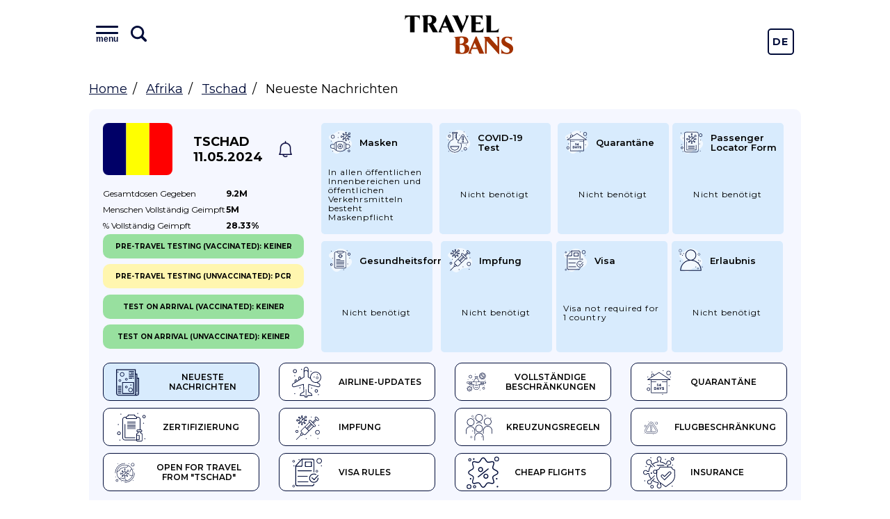

--- FILE ---
content_type: text/html; charset=UTF-8
request_url: https://travelbans.org/de/afrika/tschad
body_size: 11087
content:
<!DOCTYPE html>
<html lang="de">
<head>
    <meta charset="utf-8">
    <meta name="viewport" content="width=device-width, initial-scale=1">

    <title>Tschad - Neueste Nachrichten, Reisebestimmungen, Coronavirus-Bestimmungen, Reiseverbote - TravelBans</title>
<link rel="canonical" href="https://travelbans.org/de/afrika/tschad">

    <link rel="preconnect" href="https://fonts.gstatic.com" crossorigin>
    <link href="https://fonts.googleapis.com/css2?family=Montserrat:wght@400;600;700&display=swap" as="style" rel="preload" onload="this.rel='stylesheet'">

    <link rel="preload" as="image" href="https://travelbans.org/images/head-bg-mobile.jpeg" imagesrcset="https://travelbans.org/images/head-bg.jpeg 1024px">

    <link rel="stylesheet" href="/css/style.css?id=9ddd7315b6d36656f8cfb9a52163de79">
    <link rel="preload" href="/css/style-deferred.css?id=bf4e67500a1a34a3d9d07e146d5753a5" as="style" onload="this.rel='stylesheet'">

    <script>(function (i, s, o, g, r, a, m) {
        i['GoogleAnalyticsObject'] = r;
        i[r] = i[r] || function () {
            (i[r].q = i[r].q || []).push(arguments)
        }, i[r].l = 1 * new Date();
        a = s.createElement(o),
            m = s.getElementsByTagName(o)[0];
        a.async = 1;
        a.src = g;
        m.parentNode.insertBefore(a, m)
    })(window, document, 'script', 'https://www.google-analytics.com/analytics.js', 'ga');

    ga('create', 'UA-166089779-1', 'auto');
    ga('send', 'pageview');

    var lazyadsense = !1;
    window.addEventListener("scroll", function () {
        (0 != document.documentElement.scrollTop && !1 === lazyadsense || 0 != document.body.scrollTop && !1 === lazyadsense) && (!function () {
            var e = document.createElement("script");
            e.setAttribute('data-ad-client', 'ca-pub-1219328408785815');
            e.type = "text/javascript", e.async = !0, e.src = "https://pagead2.googlesyndication.com/pagead/js/adsbygoogle.js";
            var a = document.getElementsByTagName("script")[0];
            a.parentNode.insertBefore(e, a)
        }(), lazyadsense = !0)
    }, !0);
</script>
</head>
<body class="">
<div id="app">
    <header class="head">
        <div class="head__inner wrapper">
            <div class="menu head__menu" id="menu">
    <div class="menu__inner">
        <div class="menu__info">
            <button class="menu__toggle" id="menuToggle">
                <i class="menu__icon menu__icon--menu">
                    <span class="text">menu</span>
                </i>

                <svg viewBox="0 0 26 26" xmlns="http://www.w3.org/2000/svg" class="menu__icon menu__icon--search">
                    <path
                            d="M23.414 20.586L18.337 15.509C19.4228 13.877 20.0014 11.9602 20 10C20 4.486 15.514 0 10 0C4.486 0 0 4.486 0 10C0 15.514 4.486 20 10 20C11.9602 20.0015 13.877 19.4228 15.509 18.337L20.586 23.414C20.7705 23.605 20.9912 23.7574 21.2352 23.8622C21.4792 23.967 21.7416 24.0222 22.0072 24.0245C22.2728 24.0268 22.5361 23.9762 22.7819 23.8756C23.0277 23.7751 23.251 23.6266 23.4388 23.4388C23.6266 23.251 23.7751 23.0277 23.8756 22.7819C23.9762 22.5361 24.0268 22.2728 24.0245 22.0072C24.0222 21.7416 23.967 21.4792 23.8622 21.2352C23.7574 20.9912 23.605 20.7705 23.414 20.586V20.586ZM3 10C3 6.14 6.14 3 10 3C13.86 3 17 6.14 17 10C17 13.86 13.86 17 10 17C6.14 17 3 13.86 3 10Z"/>
                </svg>
            </button>
            <input type="text" class="menu__search" placeholder="Type name of the country" id="menuSearch">
        </div>
        <div class="menu__buttons">
            <a href="https://travelbans.org/flights" target="_blank" rel="nofollow" class="menu__button">Cheap Flights</a>
        </div>
        <div class="menu__list" id="menuList">
                        <div class="menu__block">
                <a href="https://travelbans.org/de/asien" class="menu__header">Asien</a>
                <div class="menu__submenu">
                                        <a href="https://travelbans.org/de/asien/afghanistan" class="menu__link menuItem">Afghanistan</a>
                                        <a href="https://travelbans.org/de/asien/amerikanischen-samoa-inseln" class="menu__link menuItem">Amerikanischen Samoa-Inseln</a>
                                        <a href="https://travelbans.org/de/asien/armenien" class="menu__link menuItem">Armenien</a>
                                        <a href="https://travelbans.org/de/asien/aserbaidschan" class="menu__link menuItem">Aserbaidschan</a>
                                        <a href="https://travelbans.org/de/asien/bahrein" class="menu__link menuItem">Bahrein</a>
                                        <a href="https://travelbans.org/de/asien/bangladesch" class="menu__link menuItem">Bangladesch</a>
                                        <a href="https://travelbans.org/de/asien/bhutan" class="menu__link menuItem">Bhutan</a>
                                        <a href="https://travelbans.org/de/asien/brunei" class="menu__link menuItem">Brunei</a>
                                        <a href="https://travelbans.org/de/asien/myanmar" class="menu__link menuItem">Burma</a>
                                        <a href="https://travelbans.org/de/asien/china" class="menu__link menuItem">China</a>
                                        <a href="https://travelbans.org/de/asien/georgia" class="menu__link menuItem">Georgia</a>
                                        <a href="https://travelbans.org/de/asien/hongkong" class="menu__link menuItem">Hongkong</a>
                                        <a href="https://travelbans.org/de/asien/indien" class="menu__link menuItem">Indien</a>
                                        <a href="https://travelbans.org/de/asien/indonesien" class="menu__link menuItem">Indonesien</a>
                                        <a href="https://travelbans.org/de/asien/irak" class="menu__link menuItem">Irak</a>
                                        <a href="https://travelbans.org/de/asien/iran" class="menu__link menuItem">Iran</a>
                                        <a href="https://travelbans.org/de/asien/israel" class="menu__link menuItem">Israel</a>
                                        <a href="https://travelbans.org/de/asien/japan" class="menu__link menuItem">Japan</a>
                                        <a href="https://travelbans.org/de/asien/jemen" class="menu__link menuItem">Jemen</a>
                                        <a href="https://travelbans.org/de/asien/jordanien" class="menu__link menuItem">Jordanien</a>
                                        <a href="https://travelbans.org/de/asien/kambodscha" class="menu__link menuItem">Kambodscha</a>
                                        <a href="https://travelbans.org/de/asien/kasachstan" class="menu__link menuItem">Kasachstan</a>
                                        <a href="https://travelbans.org/de/asien/katar" class="menu__link menuItem">Katar</a>
                                        <a href="https://travelbans.org/de/asien/kirgistan" class="menu__link menuItem">Kirgistan</a>
                                        <a href="https://travelbans.org/de/asien/kuwait" class="menu__link menuItem">Kuwait</a>
                                        <a href="https://travelbans.org/de/asien/laos" class="menu__link menuItem">Laos</a>
                                        <a href="https://travelbans.org/de/asien/libanon" class="menu__link menuItem">Libanon</a>
                                        <a href="https://travelbans.org/de/asien/macau" class="menu__link menuItem">Macau</a>
                                        <a href="https://travelbans.org/de/asien/malaysia" class="menu__link menuItem">Malaysia</a>
                                        <a href="https://travelbans.org/de/asien/malediven" class="menu__link menuItem">Malediven</a>
                                        <a href="https://travelbans.org/de/asien/mongolei" class="menu__link menuItem">Mongolei</a>
                                        <a href="https://travelbans.org/de/asien/nepal" class="menu__link menuItem">Nepal</a>
                                        <a href="https://travelbans.org/de/asien/nord-korea" class="menu__link menuItem">Nord Korea</a>
                                        <a href="https://travelbans.org/de/asien/oman" class="menu__link menuItem">Oman</a>
                                        <a href="https://travelbans.org/de/asien/osttimor" class="menu__link menuItem">Osttimor</a>
                                        <a href="https://travelbans.org/de/asien/pakistan" class="menu__link menuItem">Pakistan</a>
                                        <a href="https://travelbans.org/de/asien/palastina" class="menu__link menuItem">Palästina</a>
                                        <a href="https://travelbans.org/de/asien/philippinen" class="menu__link menuItem">Philippinen</a>
                                        <a href="https://travelbans.org/de/asien/saudi-arabien" class="menu__link menuItem">Saudi-Arabien</a>
                                        <a href="https://travelbans.org/de/asien/singapur" class="menu__link menuItem">Singapur</a>
                                        <a href="https://travelbans.org/de/asien/sri-lanka" class="menu__link menuItem">Sri Lanka</a>
                                        <a href="https://travelbans.org/de/asien/syrien" class="menu__link menuItem">Syrien</a>
                                        <a href="https://travelbans.org/de/asien/sudkorea" class="menu__link menuItem">Südkorea</a>
                                        <a href="https://travelbans.org/de/asien/tadschikistan" class="menu__link menuItem">Tadschikistan</a>
                                        <a href="https://travelbans.org/de/asien/taiwan" class="menu__link menuItem">Taiwan</a>
                                        <a href="https://travelbans.org/de/asien/thailand" class="menu__link menuItem">Thailand</a>
                                        <a href="https://travelbans.org/de/asien/truthahn" class="menu__link menuItem">Truthahn</a>
                                        <a href="https://travelbans.org/de/asien/turkmenistan" class="menu__link menuItem">Turkmenistan</a>
                                        <a href="https://travelbans.org/de/asien/usbekistan" class="menu__link menuItem">Usbekistan</a>
                                        <a href="https://travelbans.org/de/asien/vereinigte-arabische-emirate" class="menu__link menuItem">Vereinigte Arabische Emirate</a>
                                        <a href="https://travelbans.org/de/asien/vietnam" class="menu__link menuItem">Vietnam</a>
                                    </div>
            </div>
                        <div class="menu__block">
                <a href="https://travelbans.org/de/europa" class="menu__header">Europa</a>
                <div class="menu__submenu">
                                        <a href="https://travelbans.org/de/europa/albanien" class="menu__link menuItem">Albanien</a>
                                        <a href="https://travelbans.org/de/europa/andorra" class="menu__link menuItem">Andorra</a>
                                        <a href="https://travelbans.org/de/europa/belgien" class="menu__link menuItem">Belgien</a>
                                        <a href="https://travelbans.org/de/europa/bosnien-und-herzegowina" class="menu__link menuItem">Bosnien und Herzegowina</a>
                                        <a href="https://travelbans.org/de/europa/bulgarien" class="menu__link menuItem">Bulgarien</a>
                                        <a href="https://travelbans.org/de/europa/deutschland" class="menu__link menuItem">Deutschland</a>
                                        <a href="https://travelbans.org/de/europa/danemark" class="menu__link menuItem">Dänemark</a>
                                        <a href="https://travelbans.org/de/europa/estland" class="menu__link menuItem">Estland</a>
                                        <a href="https://travelbans.org/de/europa/finnland" class="menu__link menuItem">Finnland</a>
                                        <a href="https://travelbans.org/de/europa/frankreich" class="menu__link menuItem">Frankreich</a>
                                        <a href="https://travelbans.org/de/europa/faroer-inseln" class="menu__link menuItem">Färöer Inseln</a>
                                        <a href="https://travelbans.org/de/europa/gibraltar" class="menu__link menuItem">Gibraltar</a>
                                        <a href="https://travelbans.org/de/europa/griechenland" class="menu__link menuItem">Griechenland</a>
                                        <a href="https://travelbans.org/de/europa/irland" class="menu__link menuItem">Irland</a>
                                        <a href="https://travelbans.org/de/europa/island" class="menu__link menuItem">Island</a>
                                        <a href="https://travelbans.org/de/europa/italien" class="menu__link menuItem">Italien</a>
                                        <a href="https://travelbans.org/de/europa/kosovo" class="menu__link menuItem">Kosovo</a>
                                        <a href="https://travelbans.org/de/europa/kroatien" class="menu__link menuItem">Kroatien</a>
                                        <a href="https://travelbans.org/de/europa/lettland" class="menu__link menuItem">Lettland</a>
                                        <a href="https://travelbans.org/de/europa/liechtenstein" class="menu__link menuItem">Liechtenstein</a>
                                        <a href="https://travelbans.org/de/europa/litauen" class="menu__link menuItem">Litauen</a>
                                        <a href="https://travelbans.org/de/europa/luxemburg" class="menu__link menuItem">Luxemburg</a>
                                        <a href="https://travelbans.org/de/europa/malta" class="menu__link menuItem">Malta</a>
                                        <a href="https://travelbans.org/de/europa/mazedonien" class="menu__link menuItem">Mazedonien</a>
                                        <a href="https://travelbans.org/de/europa/moldawien" class="menu__link menuItem">Moldawien</a>
                                        <a href="https://travelbans.org/de/europa/monaco" class="menu__link menuItem">Monaco</a>
                                        <a href="https://travelbans.org/de/europa/montenegro" class="menu__link menuItem">Montenegro</a>
                                        <a href="https://travelbans.org/de/europa/niederlande" class="menu__link menuItem">Niederlande</a>
                                        <a href="https://travelbans.org/de/europa/norwegen" class="menu__link menuItem">Norwegen</a>
                                        <a href="https://travelbans.org/de/europa/polen" class="menu__link menuItem">Polen</a>
                                        <a href="https://travelbans.org/de/europa/portugal" class="menu__link menuItem">Portugal</a>
                                        <a href="https://travelbans.org/de/europa/rumanien" class="menu__link menuItem">Rumänien</a>
                                        <a href="https://travelbans.org/de/europa/russland" class="menu__link menuItem">Russland</a>
                                        <a href="https://travelbans.org/de/europa/san-marino" class="menu__link menuItem">San Marino</a>
                                        <a href="https://travelbans.org/de/europa/schweden" class="menu__link menuItem">Schweden</a>
                                        <a href="https://travelbans.org/de/europa/schweiz" class="menu__link menuItem">Schweiz</a>
                                        <a href="https://travelbans.org/de/europa/serbien" class="menu__link menuItem">Serbien</a>
                                        <a href="https://travelbans.org/de/europa/slowakei" class="menu__link menuItem">Slowakei</a>
                                        <a href="https://travelbans.org/de/europa/slowenien" class="menu__link menuItem">Slowenien</a>
                                        <a href="https://travelbans.org/de/europa/spanien" class="menu__link menuItem">Spanien</a>
                                        <a href="https://travelbans.org/de/europa/tschechische-republik" class="menu__link menuItem">Tschechische Republik</a>
                                        <a href="https://travelbans.org/de/europa/ukraine" class="menu__link menuItem">Ukraine</a>
                                        <a href="https://travelbans.org/de/europa/ungarn" class="menu__link menuItem">Ungarn</a>
                                        <a href="https://travelbans.org/de/europa/vereinigtes-konigreich" class="menu__link menuItem">Vereinigtes Königreich</a>
                                        <a href="https://travelbans.org/de/europa/weissrussland" class="menu__link menuItem">Weißrussland</a>
                                        <a href="https://travelbans.org/de/europa/zypern" class="menu__link menuItem">Zypern</a>
                                        <a href="https://travelbans.org/de/europa/europaische-union" class="menu__link menuItem">europäische Union</a>
                                        <a href="https://travelbans.org/de/europa/osterreich" class="menu__link menuItem">Österreich</a>
                                    </div>
            </div>
                        <div class="menu__block">
                <a href="https://travelbans.org/de/afrika" class="menu__header">Afrika</a>
                <div class="menu__submenu">
                                        <a href="https://travelbans.org/de/afrika/algerien" class="menu__link menuItem">Algerien</a>
                                        <a href="https://travelbans.org/de/afrika/angola" class="menu__link menuItem">Angola</a>
                                        <a href="https://travelbans.org/de/afrika/benin" class="menu__link menuItem">Benin</a>
                                        <a href="https://travelbans.org/de/afrika/botswana" class="menu__link menuItem">Botswana</a>
                                        <a href="https://travelbans.org/de/afrika/burkina-faso" class="menu__link menuItem">Burkina Faso</a>
                                        <a href="https://travelbans.org/de/afrika/burundi" class="menu__link menuItem">Burundi</a>
                                        <a href="https://travelbans.org/de/afrika/demokratische-republik-kongo" class="menu__link menuItem">Demokratische Republik Kongo</a>
                                        <a href="https://travelbans.org/de/afrika/dschibuti" class="menu__link menuItem">Dschibuti</a>
                                        <a href="https://travelbans.org/de/afrika/elfenbeinkuste" class="menu__link menuItem">Elfenbeinküste</a>
                                        <a href="https://travelbans.org/de/afrika/eritrea" class="menu__link menuItem">Eritrea</a>
                                        <a href="https://travelbans.org/de/afrika/gabun" class="menu__link menuItem">Gabun</a>
                                        <a href="https://travelbans.org/de/afrika/gambia" class="menu__link menuItem">Gambia</a>
                                        <a href="https://travelbans.org/de/afrika/gehen" class="menu__link menuItem">Gehen</a>
                                        <a href="https://travelbans.org/de/afrika/ghana" class="menu__link menuItem">Ghana</a>
                                        <a href="https://travelbans.org/de/afrika/guinea" class="menu__link menuItem">Guinea</a>
                                        <a href="https://travelbans.org/de/afrika/guinea-bissau" class="menu__link menuItem">Guinea-Bissau</a>
                                        <a href="https://travelbans.org/de/afrika/heilige-helena" class="menu__link menuItem">Heilige Helena</a>
                                        <a href="https://travelbans.org/de/afrika/kamerun" class="menu__link menuItem">Kamerun</a>
                                        <a href="https://travelbans.org/de/afrika/kap-verde" class="menu__link menuItem">Kap Verde</a>
                                        <a href="https://travelbans.org/de/afrika/kenia" class="menu__link menuItem">Kenia</a>
                                        <a href="https://travelbans.org/de/afrika/komoren" class="menu__link menuItem">Komoren</a>
                                        <a href="https://travelbans.org/de/afrika/lesotho" class="menu__link menuItem">Lesotho</a>
                                        <a href="https://travelbans.org/de/afrika/liberia" class="menu__link menuItem">Liberia</a>
                                        <a href="https://travelbans.org/de/afrika/libyen" class="menu__link menuItem">Libyen</a>
                                        <a href="https://travelbans.org/de/afrika/madagaskar" class="menu__link menuItem">Madagaskar</a>
                                        <a href="https://travelbans.org/de/afrika/malawi" class="menu__link menuItem">Malawi</a>
                                        <a href="https://travelbans.org/de/afrika/mali" class="menu__link menuItem">Mali</a>
                                        <a href="https://travelbans.org/de/afrika/marokko" class="menu__link menuItem">Marokko</a>
                                        <a href="https://travelbans.org/de/afrika/mauretanien" class="menu__link menuItem">Mauretanien</a>
                                        <a href="https://travelbans.org/de/afrika/mauritius" class="menu__link menuItem">Mauritius</a>
                                        <a href="https://travelbans.org/de/afrika/mayotte" class="menu__link menuItem">Mayotte</a>
                                        <a href="https://travelbans.org/de/afrika/mosambik" class="menu__link menuItem">Mosambik</a>
                                        <a href="https://travelbans.org/de/afrika/namibia" class="menu__link menuItem">Namibia</a>
                                        <a href="https://travelbans.org/de/afrika/niger" class="menu__link menuItem">Niger</a>
                                        <a href="https://travelbans.org/de/afrika/nigeria" class="menu__link menuItem">Nigeria</a>
                                        <a href="https://travelbans.org/de/afrika/republik-kongo" class="menu__link menuItem">Republik Kongo</a>
                                        <a href="https://travelbans.org/de/afrika/ruanda" class="menu__link menuItem">Ruanda</a>
                                        <a href="https://travelbans.org/de/afrika/sambia" class="menu__link menuItem">Sambia</a>
                                        <a href="https://travelbans.org/de/afrika/sao-tome-und-principe" class="menu__link menuItem">Sao Tome und Principe</a>
                                        <a href="https://travelbans.org/de/afrika/senegal" class="menu__link menuItem">Senegal</a>
                                        <a href="https://travelbans.org/de/afrika/seychellen" class="menu__link menuItem">Seychellen</a>
                                        <a href="https://travelbans.org/de/afrika/sierra-leone" class="menu__link menuItem">Sierra Leone</a>
                                        <a href="https://travelbans.org/de/afrika/somalia" class="menu__link menuItem">Somalia</a>
                                        <a href="https://travelbans.org/de/afrika/sudan" class="menu__link menuItem">Sudan</a>
                                        <a href="https://travelbans.org/de/afrika/swasiland" class="menu__link menuItem">Swasiland</a>
                                        <a href="https://travelbans.org/de/afrika/sudafrika" class="menu__link menuItem">Südafrika</a>
                                        <a href="https://travelbans.org/de/afrika/sudsudan" class="menu__link menuItem">Südsudan</a>
                                        <a href="https://travelbans.org/de/afrika/tansania" class="menu__link menuItem">Tansania</a>
                                        <a href="https://travelbans.org/de/afrika/tschad" class="menu__link menuItem">Tschad</a>
                                        <a href="https://travelbans.org/de/afrika/tunesien" class="menu__link menuItem">Tunesien</a>
                                        <a href="https://travelbans.org/de/afrika/uganda" class="menu__link menuItem">Uganda</a>
                                        <a href="https://travelbans.org/de/afrika/wiedervereinigung" class="menu__link menuItem">Wiedervereinigung</a>
                                        <a href="https://travelbans.org/de/afrika/zentralafrikanische-republik" class="menu__link menuItem">Zentralafrikanische Republik</a>
                                        <a href="https://travelbans.org/de/afrika/zimbabwe" class="menu__link menuItem">Zimbabwe</a>
                                        <a href="https://travelbans.org/de/afrika/agypten" class="menu__link menuItem">Ägypten</a>
                                        <a href="https://travelbans.org/de/afrika/aquatorialguinea" class="menu__link menuItem">Äquatorialguinea</a>
                                        <a href="https://travelbans.org/de/afrika/athiopien" class="menu__link menuItem">Äthiopien</a>
                                    </div>
            </div>
                        <div class="menu__block">
                <a href="https://travelbans.org/de/nordamerika" class="menu__header">Nordamerika</a>
                <div class="menu__submenu">
                                        <a href="https://travelbans.org/de/nordamerika/anguilla" class="menu__link menuItem">Anguilla</a>
                                        <a href="https://travelbans.org/de/nordamerika/antigua-und-barbuda" class="menu__link menuItem">Antigua und Barbuda</a>
                                        <a href="https://travelbans.org/de/nordamerika/aruba" class="menu__link menuItem">Aruba</a>
                                        <a href="https://travelbans.org/de/nordamerika/bahamas" class="menu__link menuItem">Bahamas</a>
                                        <a href="https://travelbans.org/de/nordamerika/barbados" class="menu__link menuItem">Barbados</a>
                                        <a href="https://travelbans.org/de/nordamerika/belize" class="menu__link menuItem">Belize</a>
                                        <a href="https://travelbans.org/de/nordamerika/bermuda" class="menu__link menuItem">Bermudas</a>
                                        <a href="https://travelbans.org/de/nordamerika/bonaire" class="menu__link menuItem">Bonaire</a>
                                        <a href="https://travelbans.org/de/nordamerika/britische-jungferninseln" class="menu__link menuItem">Britische Jungferninseln</a>
                                        <a href="https://travelbans.org/de/nordamerika/cayman-inseln" class="menu__link menuItem">Cayman Inseln</a>
                                        <a href="https://travelbans.org/de/nordamerika/costa-rica" class="menu__link menuItem">Costa Rica</a>
                                        <a href="https://travelbans.org/de/nordamerika/curacao" class="menu__link menuItem">Curacao</a>
                                        <a href="https://travelbans.org/de/nordamerika/dominika" class="menu__link menuItem">Dominika</a>
                                        <a href="https://travelbans.org/de/nordamerika/dominikanische-republik" class="menu__link menuItem">Dominikanische Republik</a>
                                        <a href="https://travelbans.org/de/nordamerika/el-salvador" class="menu__link menuItem">El Salvador</a>
                                        <a href="https://travelbans.org/de/nordamerika/grenada" class="menu__link menuItem">Grenada</a>
                                        <a href="https://travelbans.org/de/nordamerika/gronland" class="menu__link menuItem">Grönland</a>
                                        <a href="https://travelbans.org/de/nordamerika/guadeloupe" class="menu__link menuItem">Guadeloupe</a>
                                        <a href="https://travelbans.org/de/nordamerika/guatemala" class="menu__link menuItem">Guatemala</a>
                                        <a href="https://travelbans.org/de/nordamerika/haiti" class="menu__link menuItem">Haiti</a>
                                        <a href="https://travelbans.org/de/nordamerika/saint-barthelemy" class="menu__link menuItem">Heiliger Barthelemäus</a>
                                        <a href="https://travelbans.org/de/nordamerika/honduras" class="menu__link menuItem">Honduras</a>
                                        <a href="https://travelbans.org/de/nordamerika/jamaika" class="menu__link menuItem">Jamaika</a>
                                        <a href="https://travelbans.org/de/nordamerika/kanada" class="menu__link menuItem">Kanada</a>
                                        <a href="https://travelbans.org/de/nordamerika/kuba" class="menu__link menuItem">Kuba</a>
                                        <a href="https://travelbans.org/de/nordamerika/martinique" class="menu__link menuItem">Martinique</a>
                                        <a href="https://travelbans.org/de/nordamerika/mexiko" class="menu__link menuItem">Mexiko</a>
                                        <a href="https://travelbans.org/de/nordamerika/montserrat" class="menu__link menuItem">Montserrat</a>
                                        <a href="https://travelbans.org/de/nordamerika/nicaragua" class="menu__link menuItem">Nicaragua</a>
                                        <a href="https://travelbans.org/de/nordamerika/niederlande-antillen" class="menu__link menuItem">Niederländische Antillen</a>
                                        <a href="https://travelbans.org/de/nordamerika/panama" class="menu__link menuItem">Panama</a>
                                        <a href="https://travelbans.org/de/nordamerika/puerto-rico" class="menu__link menuItem">Puerto Rico</a>
                                        <a href="https://travelbans.org/de/nordamerika/sankt-martin" class="menu__link menuItem">Sankt Martin</a>
                                        <a href="https://travelbans.org/de/nordamerika/sint-maarten" class="menu__link menuItem">Sint Maarten</a>
                                        <a href="https://travelbans.org/de/nordamerika/st-kitts-und-nevis" class="menu__link menuItem">St. Kitts und Nevis</a>
                                        <a href="https://travelbans.org/de/nordamerika/sankt-lucia" class="menu__link menuItem">St. Lucia</a>
                                        <a href="https://travelbans.org/de/nordamerika/st-vincent-und-die-grenadinen" class="menu__link menuItem">St. Vincent und die Grenadinen</a>
                                        <a href="https://travelbans.org/de/nordamerika/trinidad-und-tobago" class="menu__link menuItem">Trinidad und Tobago</a>
                                        <a href="https://travelbans.org/de/nordamerika/turks-and-caicos-inseln" class="menu__link menuItem">Turks- und Caicosinseln</a>
                                        <a href="https://travelbans.org/de/nordamerika/us-jungferninseln" class="menu__link menuItem">US Jungferninseln</a>
                                        <a href="https://travelbans.org/de/nordamerika/vereinigte-staaten" class="menu__link menuItem">Vereinigte Staaten</a>
                                    </div>
            </div>
                        <div class="menu__block">
                <a href="https://travelbans.org/de/sudamerika" class="menu__header">Südamerika</a>
                <div class="menu__submenu">
                                        <a href="https://travelbans.org/de/sudamerika/argentinien" class="menu__link menuItem">Argentinien</a>
                                        <a href="https://travelbans.org/de/sudamerika/bolivien" class="menu__link menuItem">Bolivien</a>
                                        <a href="https://travelbans.org/de/sudamerika/brasilien" class="menu__link menuItem">Brasilien</a>
                                        <a href="https://travelbans.org/de/sudamerika/chile" class="menu__link menuItem">Chile</a>
                                        <a href="https://travelbans.org/de/sudamerika/ecuador" class="menu__link menuItem">Ecuador</a>
                                        <a href="https://travelbans.org/de/sudamerika/falkland-inseln" class="menu__link menuItem">Falkland Inseln</a>
                                        <a href="https://travelbans.org/de/sudamerika/franzosisch-guayana" class="menu__link menuItem">Französisch-Guayana</a>
                                        <a href="https://travelbans.org/de/sudamerika/guyana" class="menu__link menuItem">Guyana</a>
                                        <a href="https://travelbans.org/de/sudamerika/kolumbien" class="menu__link menuItem">Kolumbien</a>
                                        <a href="https://travelbans.org/de/sudamerika/paraguay" class="menu__link menuItem">Paraguay</a>
                                        <a href="https://travelbans.org/de/sudamerika/peru" class="menu__link menuItem">Peru</a>
                                        <a href="https://travelbans.org/de/sudamerika/surinam" class="menu__link menuItem">Surinam</a>
                                        <a href="https://travelbans.org/de/sudamerika/sud-georgien-und-die-sudlichen-sandwich-inseln" class="menu__link menuItem">Süd-Georgien und die südlichen Sandwich-Inseln</a>
                                        <a href="https://travelbans.org/de/sudamerika/uruguay" class="menu__link menuItem">Uruguay</a>
                                        <a href="https://travelbans.org/de/sudamerika/venezuela" class="menu__link menuItem">Venezuela</a>
                                    </div>
            </div>
                        <div class="menu__block">
                <a href="https://travelbans.org/de/ozeanien" class="menu__header">Ozeanien</a>
                <div class="menu__submenu">
                                        <a href="https://travelbans.org/de/ozeanien/australien" class="menu__link menuItem">Australien</a>
                                        <a href="https://travelbans.org/de/ozeanien/cookinseln" class="menu__link menuItem">Cookinseln</a>
                                        <a href="https://travelbans.org/de/ozeanien/fidschi" class="menu__link menuItem">Fidschi</a>
                                        <a href="https://travelbans.org/de/ozeanien/franzosisch-polynesien" class="menu__link menuItem">Französisch Polynesien</a>
                                        <a href="https://travelbans.org/de/ozeanien/guam" class="menu__link menuItem">Guam</a>
                                        <a href="https://travelbans.org/de/ozeanien/kiribati" class="menu__link menuItem">Kiribati</a>
                                        <a href="https://travelbans.org/de/ozeanien/marshallinseln" class="menu__link menuItem">Marshallinseln</a>
                                        <a href="https://travelbans.org/de/ozeanien/mikronesien" class="menu__link menuItem">Mikronesien</a>
                                        <a href="https://travelbans.org/de/ozeanien/nauru" class="menu__link menuItem">Nauru</a>
                                        <a href="https://travelbans.org/de/ozeanien/neu-kaledonien" class="menu__link menuItem">Neu-Kaledonien</a>
                                        <a href="https://travelbans.org/de/ozeanien/neuseeland" class="menu__link menuItem">Neuseeland</a>
                                        <a href="https://travelbans.org/de/ozeanien/nie" class="menu__link menuItem">Niue</a>
                                        <a href="https://travelbans.org/de/ozeanien/norfolk-inseln" class="menu__link menuItem">Norfolkinseln</a>
                                        <a href="https://travelbans.org/de/ozeanien/nordliche-marianneninseln" class="menu__link menuItem">Nördliche Marianneninseln</a>
                                        <a href="https://travelbans.org/de/ozeanien/palau" class="menu__link menuItem">Palau</a>
                                        <a href="https://travelbans.org/de/ozeanien/papua-neu-guinea" class="menu__link menuItem">Papua Neu-Guinea</a>
                                        <a href="https://travelbans.org/de/ozeanien/salomon-inseln" class="menu__link menuItem">Salomon-Inseln</a>
                                        <a href="https://travelbans.org/de/ozeanien/samoa" class="menu__link menuItem">Samoa</a>
                                        <a href="https://travelbans.org/de/ozeanien/tonga" class="menu__link menuItem">Tonga</a>
                                        <a href="https://travelbans.org/de/ozeanien/tuvalu" class="menu__link menuItem">Tuvalu</a>
                                        <a href="https://travelbans.org/de/ozeanien/vanuatu" class="menu__link menuItem">Vanuatu</a>
                                        <a href="https://travelbans.org/de/ozeanien/wallis-und-futuna" class="menu__link menuItem">Wallis und Futuna</a>
                                    </div>
            </div>
                    </div>
    </div>
</div>
            <a href="https://travelbans.org" class="logo head__logo">Travel Bans</a>
            <div class="language-switcher">
    <a href="https://travelbans.org/switch-locale/de" class="language-switcher__item">De</a>
            <a href="https://travelbans.org/switch-locale/en" class="language-switcher__item">En</a>
   </div>
        </div>
    </header>

        <ul class="breadcrumbs wrapper">
        <li><a href="https://travelbans.org">Home</a></li>
        <li><a href="https://travelbans.org/de/afrika">Afrika</a></li>
        <li><a href="https://travelbans.org/de/afrika/tschad">Tschad</a></li>
        <li>Neueste Nachrichten</li>
    </ul>

    <div class="country country--page">
        <div class="country__info">
            <a href="https://travelbans.org/de/afrika/tschad"
               class="country__flag fi-td"></a>
            <a href="https://travelbans.org/de/afrika/tschad" class="country__name">
                Tschad<br>
                11.05.2024
            </a>
            <a href="#" class="country__notify" data-country="19"></a>
        </div>
        <table class="country__vaccination">
    <tr>
        <td>Gesamtdosen <br class="mobile-only">gegeben</td>
        <td>9.2M</td>
    </tr>
    <tr>
        <td>Menschen vollständig <br class="mobile-only">geimpft</td>
        <td>5M</td>
    </tr>
    <tr>
        <td>% vollständig <br class="mobile-only">geimpft</td>
        <td>28.33%</td>
    </tr>
</table>
        <div class="country__tabs">
    <a href="https://travelbans.org/de/afrika/tschad" class="country-tab country-tab--active exact-active"><i class="country-tab__icon country-tab__icon--latest_news"></i> Neueste Nachrichten</a><a href="https://travelbans.org/de/afrika/tschad/airline-updates" class="country-tab"><i class="country-tab__icon country-tab__icon--airline"></i> Airline-Updates</a><a href="https://travelbans.org/de/afrika/tschad/vollstandige-beschrankungen" class="country-tab"><i class="country-tab__icon country-tab__icon--full"></i> Vollständige Beschränkungen</a><a href="https://travelbans.org/de/afrika/tschad/quarantane" class="country-tab"><i class="country-tab__icon country-tab__icon--quarantine"></i> Quarantäne</a><a href="https://travelbans.org/de/afrika/tschad/zertifizierung" class="country-tab"><i class="country-tab__icon country-tab__icon--certification"></i> Zertifizierung</a><a href="https://travelbans.org/de/afrika/tschad/impfung" class="country-tab"><i class="country-tab__icon country-tab__icon--vaccination"></i> Impfung</a><a href="https://travelbans.org/de/afrika/tschad/kreuzungsregeln" class="country-tab"><i class="country-tab__icon country-tab__icon--crossing_rules"></i> Kreuzungsregeln</a><a href="https://travelbans.org/de/afrika/tschad/flugbeschrankung" class="country-tab"><i class="country-tab__icon country-tab__icon--flight"></i> Flugbeschränkung</a><a href="https://travelbans.org/de/afrika/tschad/open-for-travel" class="country-tab"><i class="country-tab__icon country-tab__icon--open-for-travel"></i> Open for travel from "Tschad"</a><a href="https://travelbans.org/de/afrika/tschad/visa-rules" class="country-tab"><i class="country-tab__icon country-tab__icon--visa-rules"></i> Visa Rules</a><a href="https://travelbans.org/flights" target="_blank" rel="nofollow" class="country-tab"><i class="country-tab__icon country-tab__icon--flights"></i> Cheap flights</a><a href="https://travelbans.org/insurance" target="_blank" rel="nofollow" class="country-tab"><i class="country-tab__icon country-tab__icon--insurance"></i> Insurance</a>
</div>
        <div class="country__cards">
    <a href="https://travelbans.org/de/afrika/tschad/kreuzungsregeln#content" class="country-card">
        <span class="country-card__name">
            <i class="country-card__icon country-card__icon--masks"></i> Masken
        </span>
        <span class="country-card__text">
            <span class="country-card__text-inner">
                In allen öffentlichen Innenbereichen und öffentlichen Verkehrsmitteln besteht Maskenpflicht
            </span>
            <a href="#" class="country-card__more"></a>
        </span>
    </a>
    <a href="https://travelbans.org/de/afrika/tschad/kreuzungsregeln#content" class="country-card">
        <span class="country-card__name">
            <i class="country-card__icon country-card__icon--covid-test"></i> COVID-19 test
        </span>
        <span class="country-card__text">
            <span class="country-card__text-inner">
                Nicht benötigt
            </span>
            <a href="#" class="country-card__more"></a>
        </span>
    </a>
    <a href="https://travelbans.org/de/afrika/tschad/quarantane#content" class="country-card">
        <span class="country-card__name">
            <i class="country-card__icon country-card__icon--quarantine"></i> Quarantäne
        </span>
        <span class="country-card__text">
            <span class="country-card__text-inner">
                Nicht benötigt
            </span>
            <span class="country-card__more"></span>
        </span>
    </a>
    <a href="https://travelbans.org/de/afrika/tschad/kreuzungsregeln#content" class="country-card">
        <span class="country-card__name">
            <i class="country-card__icon country-card__icon--passenger-form"></i> Passenger Locator Form
        </span>
        <span class="country-card__text">
            <span class="country-card__text-inner">
                Nicht benötigt
            </span>
            <a href="#" class="country-card__more"></a>
        </span>
    </a>
    <a href="https://travelbans.org/de/afrika/tschad/kreuzungsregeln#content" class="country-card">
        <span class="country-card__name">
            <i class="country-card__icon country-card__icon--health-form"></i> Gesundheitsformular
        </span>
        <span class="country-card__text">
            <span class="country-card__text-inner">
                Nicht benötigt
            </span>
            <a href="#" class="country-card__more"></a>
        </span>
    </a>
    <a href="https://travelbans.org/de/afrika/tschad/impfung#content" class="country-card">
        <span class="country-card__name">
            <i class="country-card__icon country-card__icon--vaccination"></i> Impfung
        </span>
        <span class="country-card__text">
            <span class="country-card__text-inner">
                Nicht benötigt
            </span>
            <span class="country-card__more"></span>
        </span>
    </a>
    <a href="https://travelbans.org/de/afrika/tschad/visa-rules#content" class="country-card">
        <span class="country-card__name">
            <i class="country-card__icon country-card__icon--visa"></i> Visa
        </span>
        <span class="country-card__text">
            <span class="country-card__text-inner">
                                Visa not required for 1 country
                            </span>
        </span>
    </a>
    <a href="https://travelbans.org/de/afrika/tschad/kreuzungsregeln#content" class="country-card">
        <span class="country-card__name">
            <i class="country-card__icon country-card__icon--permission"></i> Erlaubnis
        </span>
        <span class="country-card__text">
            <span class="country-card__text-inner">
                Nicht benötigt
            </span>
            <a href="#" class="country-card__more"></a>
        </span>
    </a>
</div>
        <div class="country__labels">
    <div class="country-label country-label--success">
        Pre-travel testing (vaccinated): Keiner
    </div>
    <div class="country-label country-label--partial">
        Pre-travel testing (unvaccinated): PCR
    </div>
    <div class="country-label country-label--success">
        Test on arrival (vaccinated): Keiner
    </div>
    <div class="country-label country-label--success">
        Test on arrival (unvaccinated): Keiner
    </div>
</div>
        <div class="country__restrictions" id="content">
            <h2 class="page-title">Neueste Nachrichten:</h2>
                                                                <div
                    class="restriction restriction--big restriction--full"
                    id="restriction6895"
                >
                    <div class="restriction__inner">
                        <div class="restriction__info">
                            <div class="restriction__title"></div>
                            <div class="restriction__date">20.04.2021</div>
                        </div>
                        <div class="text">
                            <p>Latest News:  N'Djamena International Airport and land borders have reopened; nationwide curfew in effect (OSAC, 21.04.2021). 
  </p><p> 
 International Restrictions: </p><p>
<strong>*Entry to Chad:</strong> Airports have re-opened for commercial flights. All passengers from the UK are banned from entering Chad until further notice due to the new COVID-19 variant. All international travellers need to present a negative COVID-19 PCR test certificate dated no more than 72 hours prior to arrival in Chad. If you enter Chad and are planning to stay for 7 days or more, you will need to surrender your passport, quarantine at home for 7 days and take a COVID-19 test on the seventh day. Passports will be returned upon presentation of the COVID-19 test receipt. If you’re staying in Chad for less than 7 days you will not be need to quarantine.</p><p>
<strong>*Leaving Chad:</strong> You are likely to be asked to present a negative COVID-19 test (less than 72 hours old) upon departing Chad.
 Internal Restrictions: </p><p>
*Quarantine and curfew measures. The Government has extended the health emergency, which includes measures such as the compulsory wearing of face masks, until 11 September. However, the curfew in N’Djamena and the provincial capitals has been lifted.</p><p>
<strong>*Face masks:</strong> Wearing of face masks when outdoors is compulsory throughout the country with penalties, including potential imprisonment, for non-compliance.</p><p></p>
                        </div>

                    </div>
                    <a href="#" class="restriction__more collapseToggle" data-class="restriction--open" data-target="#restriction6895"></a>
                </div>

                                                        <div class="text">
                    
                </div>
            
            <div class="clock" xmlns:v="http://rdf.data-vocabulary.org/#">
    <span typeof="v:Breadcrumb">Read for ⌚️ 1 minutes 4 seconds </span>
</div>
        </div>
    </div>

    <div class="wrapper">
    <div class="text">
        
    </div>
</div>

    <footer class="footer">
        <div class="footer__inner wrapper">
            <nav class="footer__nav">
                <a href="https://travelbans.org/de/terms-of-use">Terms of Use</a>
                <a href="https://travelbans.org/de/about-us">About Us</a>
                <a href="https://travelbans.org/de/privacy-policy">Privacy Policy</a>
                <a href="https://travelbans.org/de/report-information">Report Inaccuracy</a>
                <a href="https://travelbans.org/de/sitemap">Sitemap</a>
                <a href="https://travelbans.org/flights">Best Flight Deals</a>
            </nav>
            <div class="footer__copyright">
                2022 &copy;<br>
                Travelbans.Org
            </div>
            <div class="footer__license">
                Travelbans.org provides access to measures and global travel restrictions taken by governments. Our information includes country travel restrictions, flight restrictions, the requirement of COVID- 19 certificates, quarantine measures and vaccination. As much as possible, we provide a link to the resource on the respective website. Although we do our best to keep the information updated as it is reported. The information shown is for guidance only since the situation is rapidly evolving.
                <br>
                In case of any questions and suggestions please <a href="mailto:travelbans.org@gmail.com" target="_blank">contact us</a>.
            </div>
        </div>
    </footer>

    <div class="subscribe-popup" id="subscribePopup">
    <a href="#" class="subscribe-popup__close" id="subscribeClose"></a>
    <div class="subscribe-popup__header">
        Subscribe to notifications
    </div>
    <div class="subscribe-popup__content" id="subscribeSuccess" style="display: none">
        <p>&nbsp;</p>
        <p>
            You are successfully subscribed!
        </p>
        <p>&nbsp;</p>
    </div>
    <div class="subscribe-popup__content" id="subscribeContent">
        <p>
            Travel safe – Subscribe to Notifications to keep up-to-date about travel restrictions on your favorite
            destination country
        </p>
        <p>
            <strong>No spam.</strong> You may cancel email subscription anytime
        </p>
        <form id="subscribeForm" autocomplete="off">
            <div class="country-input country-input--subscribe" id="countryInputSubscribe">
    <input type="hidden" name="country_id" class="country-input__hidden">
    <input class="country-input__control country-input__control--subscribe" placeholder="Choose Country" autocomplete="false">
    <div class="country-input__list country-input__list--subscribe" style="display: none">
                <a
                class="country-input__option country-input__option--subscribe countryInputItem--62"
                data-country="62">Afghanistan</a>
                <a
                class="country-input__option country-input__option--subscribe countryInputItem--109"
                data-country="109">Albanien</a>
                <a
                class="country-input__option country-input__option--subscribe countryInputItem--10"
                data-country="10">Algerien</a>
                <a
                class="country-input__option country-input__option--subscribe countryInputItem--232"
                data-country="232">Amerikanischen Samoa-Inseln</a>
                <a
                class="country-input__option country-input__option--subscribe countryInputItem--110"
                data-country="110">Andorra</a>
                <a
                class="country-input__option country-input__option--subscribe countryInputItem--11"
                data-country="11">Angola</a>
                <a
                class="country-input__option country-input__option--subscribe countryInputItem--150"
                data-country="150">Anguilla</a>
                <a
                class="country-input__option country-input__option--subscribe countryInputItem--149"
                data-country="149">Antigua und Barbuda</a>
                <a
                class="country-input__option country-input__option--subscribe countryInputItem--187"
                data-country="187">Argentinien</a>
                <a
                class="country-input__option country-input__option--subscribe countryInputItem--63"
                data-country="63">Armenien</a>
                <a
                class="country-input__option country-input__option--subscribe countryInputItem--151"
                data-country="151">Aruba</a>
                <a
                class="country-input__option country-input__option--subscribe countryInputItem--64"
                data-country="64">Aserbaidschan</a>
                <a
                class="country-input__option country-input__option--subscribe countryInputItem--201"
                data-country="201">Australien</a>
                <a
                class="country-input__option country-input__option--subscribe countryInputItem--152"
                data-country="152">Bahamas</a>
                <a
                class="country-input__option country-input__option--subscribe countryInputItem--65"
                data-country="65">Bahrein</a>
                <a
                class="country-input__option country-input__option--subscribe countryInputItem--66"
                data-country="66">Bangladesch</a>
                <a
                class="country-input__option country-input__option--subscribe countryInputItem--153"
                data-country="153">Barbados</a>
                <a
                class="country-input__option country-input__option--subscribe countryInputItem--113"
                data-country="113">Belgien</a>
                <a
                class="country-input__option country-input__option--subscribe countryInputItem--154"
                data-country="154">Belize</a>
                <a
                class="country-input__option country-input__option--subscribe countryInputItem--12"
                data-country="12">Benin</a>
                <a
                class="country-input__option country-input__option--subscribe countryInputItem--155"
                data-country="155">Bermudas</a>
                <a
                class="country-input__option country-input__option--subscribe countryInputItem--67"
                data-country="67">Bhutan</a>
                <a
                class="country-input__option country-input__option--subscribe countryInputItem--188"
                data-country="188">Bolivien</a>
                <a
                class="country-input__option country-input__option--subscribe countryInputItem--156"
                data-country="156">Bonaire</a>
                <a
                class="country-input__option country-input__option--subscribe countryInputItem--114"
                data-country="114">Bosnien und Herzegowina</a>
                <a
                class="country-input__option country-input__option--subscribe countryInputItem--13"
                data-country="13">Botswana</a>
                <a
                class="country-input__option country-input__option--subscribe countryInputItem--5"
                data-country="5">Brasilien</a>
                <a
                class="country-input__option country-input__option--subscribe countryInputItem--157"
                data-country="157">Britische Jungferninseln</a>
                <a
                class="country-input__option country-input__option--subscribe countryInputItem--68"
                data-country="68">Brunei</a>
                <a
                class="country-input__option country-input__option--subscribe countryInputItem--115"
                data-country="115">Bulgarien</a>
                <a
                class="country-input__option country-input__option--subscribe countryInputItem--14"
                data-country="14">Burkina Faso</a>
                <a
                class="country-input__option country-input__option--subscribe countryInputItem--87"
                data-country="87">Burma</a>
                <a
                class="country-input__option country-input__option--subscribe countryInputItem--15"
                data-country="15">Burundi</a>
                <a
                class="country-input__option country-input__option--subscribe countryInputItem--158"
                data-country="158">Cayman Inseln</a>
                <a
                class="country-input__option country-input__option--subscribe countryInputItem--189"
                data-country="189">Chile</a>
                <a
                class="country-input__option country-input__option--subscribe countryInputItem--8"
                data-country="8">China</a>
                <a
                class="country-input__option country-input__option--subscribe countryInputItem--220"
                data-country="220">Cookinseln</a>
                <a
                class="country-input__option country-input__option--subscribe countryInputItem--159"
                data-country="159">Costa Rica</a>
                <a
                class="country-input__option country-input__option--subscribe countryInputItem--161"
                data-country="161">Curacao</a>
                <a
                class="country-input__option country-input__option--subscribe countryInputItem--22"
                data-country="22">Demokratische Republik Kongo</a>
                <a
                class="country-input__option country-input__option--subscribe countryInputItem--121"
                data-country="121">Deutschland</a>
                <a
                class="country-input__option country-input__option--subscribe countryInputItem--162"
                data-country="162">Dominika</a>
                <a
                class="country-input__option country-input__option--subscribe countryInputItem--163"
                data-country="163">Dominikanische Republik</a>
                <a
                class="country-input__option country-input__option--subscribe countryInputItem--24"
                data-country="24">Dschibuti</a>
                <a
                class="country-input__option country-input__option--subscribe countryInputItem--118"
                data-country="118">Dänemark</a>
                <a
                class="country-input__option country-input__option--subscribe countryInputItem--191"
                data-country="191">Ecuador</a>
                <a
                class="country-input__option country-input__option--subscribe countryInputItem--164"
                data-country="164">El Salvador</a>
                <a
                class="country-input__option country-input__option--subscribe countryInputItem--23"
                data-country="23">Elfenbeinküste</a>
                <a
                class="country-input__option country-input__option--subscribe countryInputItem--27"
                data-country="27">Eritrea</a>
                <a
                class="country-input__option country-input__option--subscribe countryInputItem--119"
                data-country="119">Estland</a>
                <a
                class="country-input__option country-input__option--subscribe countryInputItem--192"
                data-country="192">Falkland Inseln</a>
                <a
                class="country-input__option country-input__option--subscribe countryInputItem--203"
                data-country="203">Fidschi</a>
                <a
                class="country-input__option country-input__option--subscribe countryInputItem--120"
                data-country="120">Finnland</a>
                <a
                class="country-input__option country-input__option--subscribe countryInputItem--1"
                data-country="1">Frankreich</a>
                <a
                class="country-input__option country-input__option--subscribe countryInputItem--219"
                data-country="219">Französisch Polynesien</a>
                <a
                class="country-input__option country-input__option--subscribe countryInputItem--193"
                data-country="193">Französisch-Guayana</a>
                <a
                class="country-input__option country-input__option--subscribe countryInputItem--218"
                data-country="218">Färöer Inseln</a>
                <a
                class="country-input__option country-input__option--subscribe countryInputItem--29"
                data-country="29">Gabun</a>
                <a
                class="country-input__option country-input__option--subscribe countryInputItem--30"
                data-country="30">Gambia</a>
                <a
                class="country-input__option country-input__option--subscribe countryInputItem--57"
                data-country="57">Gehen</a>
                <a
                class="country-input__option country-input__option--subscribe countryInputItem--72"
                data-country="72">Georgia</a>
                <a
                class="country-input__option country-input__option--subscribe countryInputItem--31"
                data-country="31">Ghana</a>
                <a
                class="country-input__option country-input__option--subscribe countryInputItem--222"
                data-country="222">Gibraltar</a>
                <a
                class="country-input__option country-input__option--subscribe countryInputItem--166"
                data-country="166">Grenada</a>
                <a
                class="country-input__option country-input__option--subscribe countryInputItem--122"
                data-country="122">Griechenland</a>
                <a
                class="country-input__option country-input__option--subscribe countryInputItem--165"
                data-country="165">Grönland</a>
                <a
                class="country-input__option country-input__option--subscribe countryInputItem--167"
                data-country="167">Guadeloupe</a>
                <a
                class="country-input__option country-input__option--subscribe countryInputItem--223"
                data-country="223">Guam</a>
                <a
                class="country-input__option country-input__option--subscribe countryInputItem--168"
                data-country="168">Guatemala</a>
                <a
                class="country-input__option country-input__option--subscribe countryInputItem--26"
                data-country="26">Guinea</a>
                <a
                class="country-input__option country-input__option--subscribe countryInputItem--32"
                data-country="32">Guinea-Bissau</a>
                <a
                class="country-input__option country-input__option--subscribe countryInputItem--194"
                data-country="194">Guyana</a>
                <a
                class="country-input__option country-input__option--subscribe countryInputItem--169"
                data-country="169">Haiti</a>
                <a
                class="country-input__option country-input__option--subscribe countryInputItem--229"
                data-country="229">Heilige Helena</a>
                <a
                class="country-input__option country-input__option--subscribe countryInputItem--178"
                data-country="178">Heiliger Barthelemäus</a>
                <a
                class="country-input__option country-input__option--subscribe countryInputItem--170"
                data-country="170">Honduras</a>
                <a
                class="country-input__option country-input__option--subscribe countryInputItem--216"
                data-country="216">Hongkong</a>
                <a
                class="country-input__option country-input__option--subscribe countryInputItem--73"
                data-country="73">Indien</a>
                <a
                class="country-input__option country-input__option--subscribe countryInputItem--74"
                data-country="74">Indonesien</a>
                <a
                class="country-input__option country-input__option--subscribe countryInputItem--76"
                data-country="76">Irak</a>
                <a
                class="country-input__option country-input__option--subscribe countryInputItem--75"
                data-country="75">Iran</a>
                <a
                class="country-input__option country-input__option--subscribe countryInputItem--125"
                data-country="125">Irland</a>
                <a
                class="country-input__option country-input__option--subscribe countryInputItem--124"
                data-country="124">Island</a>
                <a
                class="country-input__option country-input__option--subscribe countryInputItem--77"
                data-country="77">Israel</a>
                <a
                class="country-input__option country-input__option--subscribe countryInputItem--126"
                data-country="126">Italien</a>
                <a
                class="country-input__option country-input__option--subscribe countryInputItem--171"
                data-country="171">Jamaika</a>
                <a
                class="country-input__option country-input__option--subscribe countryInputItem--7"
                data-country="7">Japan</a>
                <a
                class="country-input__option country-input__option--subscribe countryInputItem--108"
                data-country="108">Jemen</a>
                <a
                class="country-input__option country-input__option--subscribe countryInputItem--78"
                data-country="78">Jordanien</a>
                <a
                class="country-input__option country-input__option--subscribe countryInputItem--69"
                data-country="69">Kambodscha</a>
                <a
                class="country-input__option country-input__option--subscribe countryInputItem--16"
                data-country="16">Kamerun</a>
                <a
                class="country-input__option country-input__option--subscribe countryInputItem--4"
                data-country="4">Kanada</a>
                <a
                class="country-input__option country-input__option--subscribe countryInputItem--17"
                data-country="17">Kap Verde</a>
                <a
                class="country-input__option country-input__option--subscribe countryInputItem--79"
                data-country="79">Kasachstan</a>
                <a
                class="country-input__option country-input__option--subscribe countryInputItem--93"
                data-country="93">Katar</a>
                <a
                class="country-input__option country-input__option--subscribe countryInputItem--33"
                data-country="33">Kenia</a>
                <a
                class="country-input__option country-input__option--subscribe countryInputItem--81"
                data-country="81">Kirgistan</a>
                <a
                class="country-input__option country-input__option--subscribe countryInputItem--204"
                data-country="204">Kiribati</a>
                <a
                class="country-input__option country-input__option--subscribe countryInputItem--190"
                data-country="190">Kolumbien</a>
                <a
                class="country-input__option country-input__option--subscribe countryInputItem--20"
                data-country="20">Komoren</a>
                <a
                class="country-input__option country-input__option--subscribe countryInputItem--127"
                data-country="127">Kosovo</a>
                <a
                class="country-input__option country-input__option--subscribe countryInputItem--116"
                data-country="116">Kroatien</a>
                <a
                class="country-input__option country-input__option--subscribe countryInputItem--160"
                data-country="160">Kuba</a>
                <a
                class="country-input__option country-input__option--subscribe countryInputItem--80"
                data-country="80">Kuwait</a>
                <a
                class="country-input__option country-input__option--subscribe countryInputItem--82"
                data-country="82">Laos</a>
                <a
                class="country-input__option country-input__option--subscribe countryInputItem--34"
                data-country="34">Lesotho</a>
                <a
                class="country-input__option country-input__option--subscribe countryInputItem--128"
                data-country="128">Lettland</a>
                <a
                class="country-input__option country-input__option--subscribe countryInputItem--83"
                data-country="83">Libanon</a>
                <a
                class="country-input__option country-input__option--subscribe countryInputItem--35"
                data-country="35">Liberia</a>
                <a
                class="country-input__option country-input__option--subscribe countryInputItem--36"
                data-country="36">Libyen</a>
                <a
                class="country-input__option country-input__option--subscribe countryInputItem--129"
                data-country="129">Liechtenstein</a>
                <a
                class="country-input__option country-input__option--subscribe countryInputItem--130"
                data-country="130">Litauen</a>
                <a
                class="country-input__option country-input__option--subscribe countryInputItem--131"
                data-country="131">Luxemburg</a>
                <a
                class="country-input__option country-input__option--subscribe countryInputItem--224"
                data-country="224">Macau</a>
                <a
                class="country-input__option country-input__option--subscribe countryInputItem--37"
                data-country="37">Madagaskar</a>
                <a
                class="country-input__option country-input__option--subscribe countryInputItem--38"
                data-country="38">Malawi</a>
                <a
                class="country-input__option country-input__option--subscribe countryInputItem--84"
                data-country="84">Malaysia</a>
                <a
                class="country-input__option country-input__option--subscribe countryInputItem--85"
                data-country="85">Malediven</a>
                <a
                class="country-input__option country-input__option--subscribe countryInputItem--39"
                data-country="39">Mali</a>
                <a
                class="country-input__option country-input__option--subscribe countryInputItem--133"
                data-country="133">Malta</a>
                <a
                class="country-input__option country-input__option--subscribe countryInputItem--42"
                data-country="42">Marokko</a>
                <a
                class="country-input__option country-input__option--subscribe countryInputItem--205"
                data-country="205">Marshallinseln</a>
                <a
                class="country-input__option country-input__option--subscribe countryInputItem--172"
                data-country="172">Martinique</a>
                <a
                class="country-input__option country-input__option--subscribe countryInputItem--40"
                data-country="40">Mauretanien</a>
                <a
                class="country-input__option country-input__option--subscribe countryInputItem--41"
                data-country="41">Mauritius</a>
                <a
                class="country-input__option country-input__option--subscribe countryInputItem--225"
                data-country="225">Mayotte</a>
                <a
                class="country-input__option country-input__option--subscribe countryInputItem--132"
                data-country="132">Mazedonien</a>
                <a
                class="country-input__option country-input__option--subscribe countryInputItem--6"
                data-country="6">Mexiko</a>
                <a
                class="country-input__option country-input__option--subscribe countryInputItem--202"
                data-country="202">Mikronesien</a>
                <a
                class="country-input__option country-input__option--subscribe countryInputItem--134"
                data-country="134">Moldawien</a>
                <a
                class="country-input__option country-input__option--subscribe countryInputItem--135"
                data-country="135">Monaco</a>
                <a
                class="country-input__option country-input__option--subscribe countryInputItem--86"
                data-country="86">Mongolei</a>
                <a
                class="country-input__option country-input__option--subscribe countryInputItem--136"
                data-country="136">Montenegro</a>
                <a
                class="country-input__option country-input__option--subscribe countryInputItem--173"
                data-country="173">Montserrat</a>
                <a
                class="country-input__option country-input__option--subscribe countryInputItem--43"
                data-country="43">Mosambik</a>
                <a
                class="country-input__option country-input__option--subscribe countryInputItem--44"
                data-country="44">Namibia</a>
                <a
                class="country-input__option country-input__option--subscribe countryInputItem--206"
                data-country="206">Nauru</a>
                <a
                class="country-input__option country-input__option--subscribe countryInputItem--88"
                data-country="88">Nepal</a>
                <a
                class="country-input__option country-input__option--subscribe countryInputItem--215"
                data-country="215">Neu-Kaledonien</a>
                <a
                class="country-input__option country-input__option--subscribe countryInputItem--207"
                data-country="207">Neuseeland</a>
                <a
                class="country-input__option country-input__option--subscribe countryInputItem--174"
                data-country="174">Nicaragua</a>
                <a
                class="country-input__option country-input__option--subscribe countryInputItem--137"
                data-country="137">Niederlande</a>
                <a
                class="country-input__option country-input__option--subscribe countryInputItem--177"
                data-country="177">Niederländische Antillen</a>
                <a
                class="country-input__option country-input__option--subscribe countryInputItem--45"
                data-country="45">Niger</a>
                <a
                class="country-input__option country-input__option--subscribe countryInputItem--46"
                data-country="46">Nigeria</a>
                <a
                class="country-input__option country-input__option--subscribe countryInputItem--226"
                data-country="226">Niue</a>
                <a
                class="country-input__option country-input__option--subscribe countryInputItem--89"
                data-country="89">Nord Korea</a>
                <a
                class="country-input__option country-input__option--subscribe countryInputItem--234"
                data-country="234">Norfolkinseln</a>
                <a
                class="country-input__option country-input__option--subscribe countryInputItem--138"
                data-country="138">Norwegen</a>
                <a
                class="country-input__option country-input__option--subscribe countryInputItem--227"
                data-country="227">Nördliche Marianneninseln</a>
                <a
                class="country-input__option country-input__option--subscribe countryInputItem--90"
                data-country="90">Oman</a>
                <a
                class="country-input__option country-input__option--subscribe countryInputItem--71"
                data-country="71">Osttimor</a>
                <a
                class="country-input__option country-input__option--subscribe countryInputItem--91"
                data-country="91">Pakistan</a>
                <a
                class="country-input__option country-input__option--subscribe countryInputItem--208"
                data-country="208">Palau</a>
                <a
                class="country-input__option country-input__option--subscribe countryInputItem--221"
                data-country="221">Palästina</a>
                <a
                class="country-input__option country-input__option--subscribe countryInputItem--175"
                data-country="175">Panama</a>
                <a
                class="country-input__option country-input__option--subscribe countryInputItem--209"
                data-country="209">Papua Neu-Guinea</a>
                <a
                class="country-input__option country-input__option--subscribe countryInputItem--195"
                data-country="195">Paraguay</a>
                <a
                class="country-input__option country-input__option--subscribe countryInputItem--196"
                data-country="196">Peru</a>
                <a
                class="country-input__option country-input__option--subscribe countryInputItem--92"
                data-country="92">Philippinen</a>
                <a
                class="country-input__option country-input__option--subscribe countryInputItem--9"
                data-country="9">Polen</a>
                <a
                class="country-input__option country-input__option--subscribe countryInputItem--139"
                data-country="139">Portugal</a>
                <a
                class="country-input__option country-input__option--subscribe countryInputItem--176"
                data-country="176">Puerto Rico</a>
                <a
                class="country-input__option country-input__option--subscribe countryInputItem--21"
                data-country="21">Republik Kongo</a>
                <a
                class="country-input__option country-input__option--subscribe countryInputItem--47"
                data-country="47">Ruanda</a>
                <a
                class="country-input__option country-input__option--subscribe countryInputItem--140"
                data-country="140">Rumänien</a>
                <a
                class="country-input__option country-input__option--subscribe countryInputItem--94"
                data-country="94">Russland</a>
                <a
                class="country-input__option country-input__option--subscribe countryInputItem--211"
                data-country="211">Salomon-Inseln</a>
                <a
                class="country-input__option country-input__option--subscribe countryInputItem--60"
                data-country="60">Sambia</a>
                <a
                class="country-input__option country-input__option--subscribe countryInputItem--210"
                data-country="210">Samoa</a>
                <a
                class="country-input__option country-input__option--subscribe countryInputItem--141"
                data-country="141">San Marino</a>
                <a
                class="country-input__option country-input__option--subscribe countryInputItem--181"
                data-country="181">Sankt Martin</a>
                <a
                class="country-input__option country-input__option--subscribe countryInputItem--48"
                data-country="48">Sao Tome und Principe</a>
                <a
                class="country-input__option country-input__option--subscribe countryInputItem--95"
                data-country="95">Saudi-Arabien</a>
                <a
                class="country-input__option country-input__option--subscribe countryInputItem--145"
                data-country="145">Schweden</a>
                <a
                class="country-input__option country-input__option--subscribe countryInputItem--146"
                data-country="146">Schweiz</a>
                <a
                class="country-input__option country-input__option--subscribe countryInputItem--49"
                data-country="49">Senegal</a>
                <a
                class="country-input__option country-input__option--subscribe countryInputItem--142"
                data-country="142">Serbien</a>
                <a
                class="country-input__option country-input__option--subscribe countryInputItem--50"
                data-country="50">Seychellen</a>
                <a
                class="country-input__option country-input__option--subscribe countryInputItem--51"
                data-country="51">Sierra Leone</a>
                <a
                class="country-input__option country-input__option--subscribe countryInputItem--96"
                data-country="96">Singapur</a>
                <a
                class="country-input__option country-input__option--subscribe countryInputItem--183"
                data-country="183">Sint Maarten</a>
                <a
                class="country-input__option country-input__option--subscribe countryInputItem--143"
                data-country="143">Slowakei</a>
                <a
                class="country-input__option country-input__option--subscribe countryInputItem--144"
                data-country="144">Slowenien</a>
                <a
                class="country-input__option country-input__option--subscribe countryInputItem--52"
                data-country="52">Somalia</a>
                <a
                class="country-input__option country-input__option--subscribe countryInputItem--2"
                data-country="2">Spanien</a>
                <a
                class="country-input__option country-input__option--subscribe countryInputItem--98"
                data-country="98">Sri Lanka</a>
                <a
                class="country-input__option country-input__option--subscribe countryInputItem--179"
                data-country="179">St. Kitts und Nevis</a>
                <a
                class="country-input__option country-input__option--subscribe countryInputItem--180"
                data-country="180">St. Lucia</a>
                <a
                class="country-input__option country-input__option--subscribe countryInputItem--182"
                data-country="182">St. Vincent und die Grenadinen</a>
                <a
                class="country-input__option country-input__option--subscribe countryInputItem--55"
                data-country="55">Sudan</a>
                <a
                class="country-input__option country-input__option--subscribe countryInputItem--198"
                data-country="198">Surinam</a>
                <a
                class="country-input__option country-input__option--subscribe countryInputItem--217"
                data-country="217">Swasiland</a>
                <a
                class="country-input__option country-input__option--subscribe countryInputItem--99"
                data-country="99">Syrien</a>
                <a
                class="country-input__option country-input__option--subscribe countryInputItem--197"
                data-country="197">Süd-Georgien und die südlichen Sandwich-Inseln</a>
                <a
                class="country-input__option country-input__option--subscribe countryInputItem--53"
                data-country="53">Südafrika</a>
                <a
                class="country-input__option country-input__option--subscribe countryInputItem--97"
                data-country="97">Südkorea</a>
                <a
                class="country-input__option country-input__option--subscribe countryInputItem--54"
                data-country="54">Südsudan</a>
                <a
                class="country-input__option country-input__option--subscribe countryInputItem--100"
                data-country="100">Tadschikistan</a>
                <a
                class="country-input__option country-input__option--subscribe countryInputItem--104"
                data-country="104">Taiwan</a>
                <a
                class="country-input__option country-input__option--subscribe countryInputItem--56"
                data-country="56">Tansania</a>
                <a
                class="country-input__option country-input__option--subscribe countryInputItem--101"
                data-country="101">Thailand</a>
                <a
                class="country-input__option country-input__option--subscribe countryInputItem--212"
                data-country="212">Tonga</a>
                <a
                class="country-input__option country-input__option--subscribe countryInputItem--184"
                data-country="184">Trinidad und Tobago</a>
                <a
                class="country-input__option country-input__option--subscribe countryInputItem--102"
                data-country="102">Truthahn</a>
                <a
                class="country-input__option country-input__option--subscribe countryInputItem--19"
                data-country="19">Tschad</a>
                <a
                class="country-input__option country-input__option--subscribe countryInputItem--117"
                data-country="117">Tschechische Republik</a>
                <a
                class="country-input__option country-input__option--subscribe countryInputItem--58"
                data-country="58">Tunesien</a>
                <a
                class="country-input__option country-input__option--subscribe countryInputItem--103"
                data-country="103">Turkmenistan</a>
                <a
                class="country-input__option country-input__option--subscribe countryInputItem--185"
                data-country="185">Turks- und Caicosinseln</a>
                <a
                class="country-input__option country-input__option--subscribe countryInputItem--213"
                data-country="213">Tuvalu</a>
                <a
                class="country-input__option country-input__option--subscribe countryInputItem--186"
                data-country="186">US Jungferninseln</a>
                <a
                class="country-input__option country-input__option--subscribe countryInputItem--59"
                data-country="59">Uganda</a>
                <a
                class="country-input__option country-input__option--subscribe countryInputItem--147"
                data-country="147">Ukraine</a>
                <a
                class="country-input__option country-input__option--subscribe countryInputItem--123"
                data-country="123">Ungarn</a>
                <a
                class="country-input__option country-input__option--subscribe countryInputItem--199"
                data-country="199">Uruguay</a>
                <a
                class="country-input__option country-input__option--subscribe countryInputItem--106"
                data-country="106">Usbekistan</a>
                <a
                class="country-input__option country-input__option--subscribe countryInputItem--214"
                data-country="214">Vanuatu</a>
                <a
                class="country-input__option country-input__option--subscribe countryInputItem--200"
                data-country="200">Venezuela</a>
                <a
                class="country-input__option country-input__option--subscribe countryInputItem--105"
                data-country="105">Vereinigte Arabische Emirate</a>
                <a
                class="country-input__option country-input__option--subscribe countryInputItem--3"
                data-country="3">Vereinigte Staaten</a>
                <a
                class="country-input__option country-input__option--subscribe countryInputItem--148"
                data-country="148">Vereinigtes Königreich</a>
                <a
                class="country-input__option country-input__option--subscribe countryInputItem--107"
                data-country="107">Vietnam</a>
                <a
                class="country-input__option country-input__option--subscribe countryInputItem--230"
                data-country="230">Wallis und Futuna</a>
                <a
                class="country-input__option country-input__option--subscribe countryInputItem--112"
                data-country="112">Weißrussland</a>
                <a
                class="country-input__option country-input__option--subscribe countryInputItem--228"
                data-country="228">Wiedervereinigung</a>
                <a
                class="country-input__option country-input__option--subscribe countryInputItem--18"
                data-country="18">Zentralafrikanische Republik</a>
                <a
                class="country-input__option country-input__option--subscribe countryInputItem--61"
                data-country="61">Zimbabwe</a>
                <a
                class="country-input__option country-input__option--subscribe countryInputItem--70"
                data-country="70">Zypern</a>
                <a
                class="country-input__option country-input__option--subscribe countryInputItem--231"
                data-country="231">europäische Union</a>
                <a
                class="country-input__option country-input__option--subscribe countryInputItem--25"
                data-country="25">Ägypten</a>
                <a
                class="country-input__option country-input__option--subscribe countryInputItem--233"
                data-country="233">Äquatorialguinea</a>
                <a
                class="country-input__option country-input__option--subscribe countryInputItem--28"
                data-country="28">Äthiopien</a>
                <a
                class="country-input__option country-input__option--subscribe countryInputItem--111"
                data-country="111">Österreich</a>
            </div>
</div>
            <input type="email" name="email" class="subscribe-popup__input" placeholder="Enter E-mail">
            <button class="subscribe-popup__button" type="submit" id="subscribeButton">Subscribe</button>
        </form>
    </div>
    <a href="https://t.me/TravelBansBot" target="_blank" class="subscribe-popup__telegram">Follow us&nbsp;<strong>Telegram bot</strong>!</a>
</div>
</div>
<script>
    locale = "de"</script>
<script src="/js/app.js?id=a293453a8ea14887ef420ef6dc5649cc" async></script>
</body>
</html>


--- FILE ---
content_type: text/css
request_url: https://travelbans.org/css/style.css?id=9ddd7315b6d36656f8cfb9a52163de79
body_size: 3877
content:
a,abbr,acronym,address,applet,big,blockquote,body,caption,cite,code,dd,del,dfn,div,dl,dt,em,fieldset,form,h1,h2,h3,h4,h5,h6,html,iframe,img,ins,kbd,label,legend,li,object,ol,p,pre,q,s,samp,small,span,strike,strong,sub,sup,table,tbody,td,tfoot,th,thead,tr,tt,ul,var{border:0;font-family:inherit;font-size:100%;font-style:inherit;font-weight:inherit;margin:0;outline:0;padding:0;vertical-align:baseline}body{color:#222;line-height:1}ol,ul{list-style:none}table{border-collapse:separate;border-spacing:0}caption,table,td,th{vertical-align:middle}caption,td,th{font-weight:400;text-align:left}a img{border:none}@font-face{font-family:You2013;font-style:normal;font-weight:400;src:url(/fonts/you2013-webfont.woff2?b10eee2d57e9de8dc68eee8afd592e96) format("woff2"),url(/fonts/you2013-webfont.woff?e18900523f09e98626aae2cbbb4ecf7f) format("woff")}body{-webkit-font-smoothing:antialiased;-moz-osx-font-smoothing:grayscale;background:#fff;color:#000;font-family:Montserrat,sans-serif;font-size:18px;overflow-x:hidden}.wrapper,body{min-width:360px}.wrapper{box-sizing:border-box;margin:auto;max-width:620px;padding:0 10px;width:100%}@media screen and (min-width:1024px){.wrapper{max-width:1024px}}@media screen and (min-width:1400px){.wrapper{max-width:1400px}}.wrapper--thin{max-width:800px}.clock{border:1px solid #1d4cff;border-radius:5px;color:#000c39;margin:10px 0;padding:10px}.breadcrumbs{color:#000;display:flex;flex-direction:row;margin:20px auto;padding:0}.breadcrumbs li{list-style:none}.breadcrumbs li+li:before{content:"/\00a0";padding:8px}.breadcrumbs a{color:#000c39}.breadcrumbs a:hover{text-decoration:none}.footer{background:url(/images/footer-bg.jpeg?ad77de56d398efbcd35f0b3ad9d0145c) 0 0 no-repeat;background-size:cover;box-sizing:border-box;margin:30px 0 0;padding:15px 0}@media screen and (min-width:1024px){.footer{margin:50px 0 0;padding:60px 0}}.footer__nav{display:flex;flex-direction:row;flex-wrap:wrap;justify-content:center;margin-left:-10px}.footer__nav a{background:rgba(0,12,57,.7);border:1px solid hsla(0,0%,100%,.5);border-radius:5px;color:#fff;font-size:8px;font-weight:700;height:20px;line-height:20px;margin:0 0 10px 10px;text-align:center;text-decoration:none;width:105px}@media screen and (min-width:1024px){.footer__nav a{font-size:14px;height:55px;line-height:55px;text-transform:uppercase;width:290px}}.footer__copyright{color:#fff;font-size:7px;line-height:1.15;margin:15px 0}@media screen and (min-width:1024px){.footer__copyright{font-size:18px;margin:30px 0}}.footer__license{color:hsla(0,0%,100%,.7);font-size:6px;line-height:1.15}@media screen and (min-width:1024px){.footer__license{font-size:16px}}.footer__license a{color:#fff;font-weight:700;text-decoration:none}.head{padding:20px 0;width:100%}.body--dark .head{background:linear-gradient(180deg,#030c43,rgba(79,80,86,.427) 57.29%,rgba(79,80,86,.43) 57.3%,rgba(79,80,86,0));left:0;padding:27px 0;position:absolute;top:0;width:100%}.head__inner{align-content:center;align-items:center;display:flex;flex-direction:row;padding-right:45px;position:relative}.head__logo{margin:auto}@media screen and (min-width:1400px){.head__logo{left:300px;position:absolute;top:0}}.language-switcher{border:1px solid #000c39;border-radius:5px;display:flex;flex-direction:column;flex-wrap:wrap;height:35px;overflow:hidden;position:absolute;right:10px;top:0;width:35px}.language-switcher__item{align-content:center;align-items:center;color:#000c39;display:flex;font-size:12px;font-weight:700;height:25px;justify-content:center;letter-spacing:.1em;margin:5px;text-decoration:none;text-transform:uppercase;width:25px}.language-switcher__item:hover{color:#f50100}.body--dark .language-switcher{background:none;border-color:#fff}.body--dark .language-switcher__item{color:#fff}.body--dark .language-switcher__item:hover{color:#f50100}@media screen and (min-width:1024px){.language-switcher{border:1.5px solid #000c39;top:21px}.language-switcher__item{font-size:14px}}.language-switcher--active,.language-switcher:hover{height:auto}.logo{background:url(/images/logo-dark.svg?303a4d0f46105c75fc880a8292441e82) 0 0 no-repeat;background-size:contain;display:block;height:29.82px;text-indent:-99999px;width:78px}.body--dark .logo{background-image:url(/images/logo.svg?628ae2d696ef1a325c4860f117088721)}@media screen and (min-width:1024px){.logo{height:59px;width:157px}}@media screen and (min-width:1400px){.logo{height:79px;width:214px}}.menu__toggle{background:none;border:none;cursor:pointer;display:flex;flex-direction:row;height:25px;justify-content:space-between;outline:none;padding:0;position:relative;width:75px}.menu__toggle path,.menu__toggle rect{fill:#fff}.body--dark .menu__toggle:hover path,.body--dark .menu__toggle:hover rect,.menu__toggle:hover path,.menu__toggle:hover rect{fill:#f50100}.body--dark .menu__toggle:hover .menu__icon--menu .text,.menu__toggle:hover .menu__icon--menu .text{color:#f50100}.body--dark .menu__toggle:hover .menu__icon--menu:after,.body--dark .menu__toggle:hover .menu__icon--menu:before,.menu__toggle:hover .menu__icon--menu:after,.menu__toggle:hover .menu__icon--menu:before{background:#f50100}.menu__icon{height:25px}.menu__icon path,.menu__icon rect{fill:#000c39;transition:all .3s}.body--dark .menu__icon path,.body--dark .menu__icon rect{fill:#fff}.menu__icon--menu{display:flex;flex-direction:column;margin-right:10px;text-align:center}.menu__icon--menu:after,.menu__icon--menu:before{background:#000c39;border-radius:49px;content:"";flex:0 0 3px;transform-origin:0 0;transition:all .3s ease-in-out;width:100%}.body--dark .menu__icon--menu:after,.body--dark .menu__icon--menu:before{background:#fff}.menu__icon--menu:after{margin:6px 0 0;transform-origin:0 100%}.menu__icon--menu .text{color:#000c39;font-size:12px;font-style:normal;font-weight:600;line-height:15px;order:3;transition:all .3s}.body--dark .menu__icon--menu .text{color:#fff}.menu__buttons,.menu__list,.menu__search{display:none}.menu--open .menu__buttons,.menu--open .menu__list,.menu--open .menu__search{display:flex}.menu__search{background:rgba(216,235,253,.25);border:none;border-radius:5px;box-sizing:border-box;color:#000;font-size:11px;font-variant:small-caps;font-weight:400;height:30px;letter-spacing:.1em;margin-left:20px;max-width:530px;outline:none;padding:0 10px;width:calc(100% - 95px)}@media screen and (min-width:1024px){.menu__search{font-size:14px;height:38px}}.menu__buttons,.menu__list{box-sizing:border-box;flex-direction:column;padding:0 40px;width:100%}@media screen and (min-width:1024px){.menu__buttons,.menu__list{flex-direction:row;flex-wrap:wrap;padding:0}}.menu__buttons{margin:20px 0}.menu__button{color:#000c39;font-weight:700;letter-spacing:.145em;line-height:17px;margin:0 0 10px}.menu__button,.menu__header{clear:left;float:left;font-size:14px;text-decoration:none;text-transform:uppercase}.menu__header{color:#000;font-weight:600;margin:0 0 15px}@media screen and (min-width:1024px){.menu__header{font-size:16px;margin:0 0 20px}}.menu__link{clear:left;color:#000;float:left;font-size:14px;line-height:16px;margin:0 0 10px;text-decoration:none}@media screen and (min-width:1024px){.menu__link{font-size:16px;line-height:18px}}.menu__submenu{max-height:0;overflow:hidden;transition:all .3s;width:100%}.menu__submenu--open{-webkit-overflow-scrolling:auto;max-height:150px;overflow:auto}@media screen and (min-width:1024px){.menu__submenu--open{max-height:200px}}.menu__submenu::-webkit-scrollbar{-webkit-appearance:none;width:10px}.menu__submenu::-webkit-scrollbar-track{background:#ecf7f7}.menu__submenu::-webkit-scrollbar-thumb{background:#0f9593;border-radius:10px}.menu__submenu::-webkit-scrollbar-thumb:hover{background:#0d7f7d}.menu__block{margin:0 0 15px;width:100%}@media screen and (min-width:1024px){.menu__block{margin-right:100px;width:200px}}@media screen and (min-width:1400px){.menu__block{margin-right:200px;width:250px}.menu{height:79px;width:100%}.menu__inner{align-content:center;align-items:center;height:100%;justify-content:space-between}.menu__buttons,.menu__inner{display:flex;flex-direction:row}.menu__buttons{margin:0 10px 0 0;padding:0;width:auto}.menu__button{align-content:center;align-items:center;border:1.5px solid #000c39;border-radius:5px;color:#000c39;display:flex;font-weight:600;height:35px;justify-content:center;margin:0 20px 0 0;text-decoration:none;transition:all .3s;width:160px}.body--dark .menu__button{border-color:#fff;color:#fff}.menu--open .menu__button{border:none;color:#000c39}.body--dark .menu__button:hover,.menu__button:hover{border-color:#f50100;color:#f50100}.menu__icon--menu .text{font-size:13px;line-height:17px}}.menu--open{background:#fff;box-sizing:border-box;height:100%;left:0;overflow:auto;padding:27px 0;position:fixed;top:0;width:100%;z-index:10}.menu--open .menu__toggle path,.menu--open rect{fill:#000c39}.menu--open .menu__icon--menu .text{color:#000c39;opacity:0}.menu--open .menu__icon--menu:before{background:#000c39;margin-left:5px;transform:rotate(45deg)}@media screen and (min-width:1400px){.menu--open .menu__icon--menu:before{margin:0 0 0 10px}}.menu--open .menu__icon--menu:after{background:#000c39;margin:20px 0 0 5px;transform:rotate(-45deg)}@media screen and (min-width:1400px){.menu--open .menu__icon--menu:after{margin:22px 0 0 10px}}.menu--open .menu__inner{align-content:flex-start;align-items:flex-start;box-sizing:border-box;flex-direction:column;justify-content:flex-start;margin:auto;max-width:620px;min-width:360px;padding:0 10px;width:100%}@media screen and (min-width:1024px){.menu--open .menu__inner{max-width:1024px}}@media screen and (min-width:1400px){.menu--open .menu__inner{max-width:1400px}}.menu--open .menu__info{align-content:center;align-items:center;display:flex;flex:0 0 29.82px;flex-direction:row;width:100%}@media screen and (min-width:1024px){.menu--open .menu__info{flex:0 0 59px}}@media screen and (min-width:1400px){.menu--open .menu__info{flex:0 0 79px}}.menu--open .menu__buttons{margin:20px 0 10px}@media screen and (min-width:1024px){.menu--open .menu__buttons{margin:30px 0}}.menu--open .menu__button{margin:0 20px 10px 0;padding:0;width:auto}.pagination{display:flex;flex-direction:row;margin:0 0 25px}.pagination li{flex:0 0 20px;font-size:14px;height:20px;line-height:20px;margin:0 5px;text-align:center;width:20px}@media screen and (min-width:1024px){.pagination li{flex:0 0 50px;font-size:18px;height:35px;line-height:35px;margin:0 5px;width:50px}}.pagination a{color:#000c39;font-size:14px;font-weight:800;padding:2px 5px;text-decoration:none}@media screen and (min-width:1024px){.pagination a{font-size:18px;padding:5px 10px}}.pagination .active{background:url(/images/paginator-active.svg?cb0da776587fa5f596afe2dc9750db11) 50% no-repeat}.subscribe-popup{background:#fff;border:2px solid #005d58;border-radius:12px;box-sizing:border-box;display:none;left:50%;max-width:340px;padding:10px;position:fixed;top:50%;transform:translate3d(-50%,-50%,0);width:100%;z-index:200}.subscribe-popup--open{display:block}.subscribe-popup__header{color:#000;font-size:16px;font-variant:small-caps;font-weight:600;letter-spacing:.09em;margin:15px 0;text-align:center}.subscribe-popup__close{background:url(/images/popup-close.svg?ff369e543663157d337b321dedc5d96e) 0 0 no-repeat;height:15px;position:absolute;right:15px;top:15px;width:15px;z-index:201}.subscribe-popup__content{color:#000;font-size:12px;font-weight:400;letter-spacing:.09em;line-height:21px;margin:15px 0}.subscribe-popup__content strong{font-weight:600}.subscribe-popup__content p{margin:0 0 10px}.subscribe-popup__input{align-items:center;background:#d8ebfd;box-sizing:border-box;color:#000;display:flex;font-weight:400;margin:0 0 10px;outline:none;padding:0 10px;width:100%}.subscribe-popup__button,.subscribe-popup__input{border:none;border-radius:5px;font-size:12px;height:35px;letter-spacing:.09em}.subscribe-popup__button{background:#005e58;color:#fff;cursor:pointer;font-weight:600;line-height:35px;text-align:center;width:160px}.subscribe-popup__telegram{color:#000;display:inline-flex;font-size:12px;font-weight:400;height:20px;letter-spacing:.09em;line-height:20px;margin:10px auto 20px;text-decoration:none}.subscribe-popup__telegram strong{font-weight:600}.subscribe-popup__telegram:after{background:url(/images/telegram.png?66d13a8857cc1e55a0bbd789782f4072) 0 0 no-repeat;background-size:contain;content:"";display:block;height:20px;margin-left:5px;width:20px}.page-title{font-size:14px;font-weight:700;line-height:15px;margin:20px 0;text-align:center;text-transform:uppercase}@media screen and (min-width:1024px){.page-title{font-size:24px;line-height:30px;margin:50px 0 30px;text-align:left}}.text b,.text strong{font-weight:700}.text em,.text i{font-style:italic}.text p{margin:0 0 15px}.text a{color:#000c39}.text a,.text a:hover{text-decoration:none}.text h4{font-size:11px;font-weight:700;margin:0 0 10px}@media screen and (min-width:1024px){.text h4{font-size:15px;margin:0 0 15px}}.text h3{font-size:12px;font-weight:700;margin:0 0 10px}@media screen and (min-width:1024px){.text h3{font-size:16px;margin:0 0 15px}}.text h2{font-size:14px;font-weight:700;margin:0 0 10px}@media screen and (min-width:1024px){.text h2{font-size:20px;margin:0 0 15px}}.text h1{font-size:16px;font-weight:700;margin:0 0 15px}@media screen and (min-width:1024px){.text h1{font-size:23px;margin:0 0 20px}}.text ul{list-style:disc;margin:10px 0}@media screen and (min-width:1024px){.text ul{margin:20px 0}}.text ul li{margin:0 0 5px 20px;position:relative}@media screen and (min-width:1024px){.text ul li{margin:0 0 5px 30px}}.text .img-responsive{display:block;max-width:100%}.text table{background:#fff;border:1px solid grey;border-collapse:collapse;color:#333;font-size:12pt}.text table tfoot th,.text table thead th{background:rgba(0,0,0,.1);color:#777}.text table caption{padding:.5em}.text table td,.text table th{border:1px solid #d3d3d3;padding:.5em}.check-form{display:flex;flex-direction:column;flex-wrap:wrap}@media screen and (min-width:1024px){.check-form{flex-direction:row}}.check-form__button{background:#000c39;border:1px solid hsla(0,0%,100%,.63);border-radius:12px;box-sizing:border-box;color:#fff;cursor:pointer;font-size:14px;font-weight:600;height:50px;margin:20px 0 0;text-transform:uppercase;width:100%}@media screen and (min-width:1024px){.check-form__button{font-size:16px;height:60px;margin:30px 0 0}}.country-input{background:hsla(0,0%,100%,.58);border:2px solid hsla(0,0%,100%,.57);border-radius:12px;box-sizing:border-box;height:50px;padding:15px 20px;position:relative;width:100%}@media screen and (min-width:1024px){.country-input{height:60px;padding:20px 30px}}.country-input--subscribe{background:#d8ebfd;border:none;height:35px;margin:0 0 10px;padding:0;width:100%}.country-input__control{background:none;border:none;color:#000;display:block;font-size:14px;height:100%;line-height:20px;outline:none;width:100%}@media screen and (min-width:1024px){.country-input__control{font-size:16px}}.country-input__control--subscribe{align-items:center;background:#d8ebfd;border:none;border-radius:5px;box-sizing:border-box;color:#000;display:flex;font-size:12px;font-weight:400;height:35px;letter-spacing:.09em;margin:0 0 10px;padding:0 10px;width:100%}.country-input__list{background:#e7f3ff;border-radius:5px;display:flex;flex-direction:column;left:0;margin-top:5px;max-height:250px;overflow:auto;position:absolute;top:100%;width:100%;z-index:300}.country-input__option{border-radius:5px;color:#000;cursor:pointer;font-size:12px;font-weight:600;height:29px;line-height:29px;padding:0 10px}.country-input__option--hidden{display:none}.country-input__option:hover{background:#005e58;color:#fff}.hero{align-items:flex-end;background:#d8ebfd;background-size:cover;display:flex;justify-content:center;padding:60px 0 20px}@media screen and (min-width:1400px){.hero{padding:140px 0 50px}}.hero__inner{box-sizing:border-box;margin:auto;width:310px}@media screen and (min-width:1024px){.hero__inner{width:600px}}.hero__title{font-family:You2013;font-size:21px;letter-spacing:.1em;line-height:21px;margin:0 0 30px;text-align:center;text-transform:uppercase}.hero__title,.hero__title span{color:#000c39}@media screen and (min-width:1024px){.hero__title{font-size:47px;line-height:47px;margin:0 0 70px;text-align:left}}@media screen and (min-width:1400px){.hero__title{font-size:64px;line-height:64px;margin:0 0 100px}}.hero__subtitle{color:#000c39;font-size:14px;font-weight:700;letter-spacing:.03em;line-height:17px;margin:30px auto 10px;text-transform:uppercase;width:310px}@media screen and (min-width:1024px){.hero__subtitle{font-size:24px;line-height:29px;margin:0 0 30px;width:600px}}

/*# sourceMappingURL=style.css.map*/

--- FILE ---
content_type: image/svg+xml
request_url: https://travelbans.org/images/full.svg?3e8fd3964a65be882293f7caf7decdc2
body_size: 13035
content:
<svg width="42" height="42" viewBox="0 0 42 42" fill="none" xmlns="http://www.w3.org/2000/svg">
<path class="bg" fill-rule="evenodd" clip-rule="evenodd" d="M20.7972 1.01347C24.8595 0.837972 29.0527 2.38846 31.899 5.00414C34.5559 7.44576 33.9303 11.4004 35.4909 14.5166C37.0405 17.611 40.9285 19.7802 40.9983 23.174C41.0699 26.6576 38.8594 30.111 35.8567 32.3086C33.0093 34.3924 28.7326 33.2673 25.378 34.6059C21.2476 36.2541 18.6323 41.4034 14.1396 40.9748C9.81095 40.5618 6.44201 36.4567 5.25389 32.6861C4.13662 29.1403 8.9754 25.8095 8.21972 22.1871C7.40282 18.2713 0.507107 16.3861 1.02806 12.4295C1.50048 8.84145 6.98186 7.88522 10.3596 5.93469C13.7338 3.9862 16.7933 1.18645 20.7972 1.01347Z"/>
<path d="M40.191 20.601C40.191 20.3744 40.0074 20.1908 39.7808 20.1908C38.4892 20.1908 28.2404 20.1908 26.9488 20.1908C26.3147 18.1494 25.1388 15.2702 23.2859 13.95L22.8602 10.336H24.3679C24.5945 10.336 24.778 10.1523 24.778 9.92582C24.778 9.69933 24.5945 9.51566 24.3679 9.51566C22.4847 9.51558 17.8284 9.51566 17.8054 9.51566C17.5788 9.51566 17.3952 9.69933 17.3952 9.92582C17.3952 10.1523 17.5788 10.336 17.8054 10.336H19.3303L18.8869 14.0935C17.144 15.4698 16.0276 18.2207 15.4156 20.1908C12.5068 20.1908 4.9793 20.1908 2.40983 20.1908C2.18326 20.1908 1.99968 20.3744 1.99968 20.6009L1.99951 23.2082C1.99951 23.4091 2.1452 23.5806 2.34355 23.613L6.04611 24.2173C6.32076 25.8481 7.74187 27.0947 9.44943 27.0947C10.5687 27.0947 11.5647 26.559 12.1959 25.7308L14.2066 26.2407C14.1584 26.7765 14.1337 27.2648 14.1337 27.6946C14.1337 32.5973 17.2956 36.5859 21.1822 36.5859C25.0688 36.5859 28.2307 32.5973 28.2307 27.6946C28.2307 27.262 28.2056 26.7697 28.1568 26.229L30.1677 25.7296C30.7988 26.5584 31.7953 27.0947 32.9151 27.0947C34.6234 27.0947 36.045 25.8469 36.3187 24.2151L39.85 23.6126C40.047 23.5789 40.1911 23.4082 40.1911 23.2082L40.191 20.601ZM20.1563 10.336H22.0344L22.4032 13.4684C21.5709 13.1466 20.6484 13.1523 19.7777 13.5445L20.1563 10.336ZM19.4509 14.6803C19.4948 14.6592 19.5343 14.6306 19.5681 14.5958C20.5639 13.9079 21.649 13.8889 22.6268 14.4859C22.66 14.5159 22.6978 14.5399 22.7392 14.5577C24.3664 15.6375 25.4655 18.2497 26.0888 20.1908C24.9416 20.1908 17.3305 20.1908 16.2755 20.1908C16.8763 18.3197 17.9192 15.8249 19.4509 14.6803ZM2.81999 21.0112H7.21892C6.5351 21.5916 6.08008 22.433 6.00838 23.3801L2.81982 22.8596L2.81999 21.0112ZM9.44943 26.2745C7.9983 26.2745 6.8177 25.0939 6.8177 23.6428C6.8177 22.1937 7.99485 21.0146 9.44311 21.0112H9.44943H9.45574C10.904 21.0146 12.0812 22.1937 12.0812 23.6428C12.0812 25.0939 10.9006 26.2745 9.44943 26.2745ZM11.6799 21.0112H20.6765V27.0352L14.8231 25.5507C14.7827 25.5319 14.7395 25.5177 14.6926 25.5127C14.6858 25.5119 14.6794 25.513 14.6726 25.5126L12.6259 24.9936C13.2133 23.6183 12.8475 22.0023 11.6799 21.0112ZM27.4103 27.6946C27.4103 29.8475 26.7506 31.88 25.5527 33.4179C23.1137 36.5487 19.2525 36.5508 16.8118 33.4179C15.6138 31.88 14.954 29.8475 14.954 27.6946C14.954 27.3297 14.9739 26.9042 15.0121 26.445C15.652 26.6073 20.8881 27.9354 20.9897 27.9608C21.0007 27.9635 21.0119 27.9655 21.0231 27.9672C21.0272 27.9679 21.0313 27.9687 21.0354 27.9693C21.0479 27.9709 21.0783 27.9724 21.0829 27.9724C21.0937 27.9725 21.1241 27.9707 21.1313 27.9699C21.1394 27.969 21.1684 27.9642 21.1793 27.9616C21.1814 27.9611 21.1834 27.961 21.1855 27.9605L27.3509 26.4291C27.3899 26.8946 27.4103 27.3257 27.4103 27.6946ZM21.4969 27.038V21.0111H30.6845C29.5048 22.0125 29.1585 23.6321 29.7374 24.9912L21.4969 27.038ZM32.915 26.2744C31.4638 26.2744 30.2833 25.0938 30.2833 23.6428C30.2833 22.1916 31.4639 21.0112 32.915 21.0112C34.366 21.0112 35.5466 22.1917 35.5466 23.6428C35.5466 25.0938 34.366 26.2744 32.915 26.2744ZM39.3708 22.8622L36.3556 23.3766C36.2831 22.431 35.8283 21.5909 35.1453 21.0112H39.3708V22.8622Z" fill="#000C39"/>
<path d="M17.5937 30.6492C17.4924 30.8518 17.5745 31.0982 17.777 31.1994L21.0583 32.8401C21.116 32.8689 21.1789 32.8834 21.2417 32.8834C21.3046 32.8834 21.3674 32.8689 21.4251 32.8401L24.7064 31.1994C24.909 31.0982 24.9911 30.8518 24.8897 30.6492C24.7885 30.4466 24.5421 30.3644 24.3394 30.4658L21.2416 32.0147L18.1438 30.4658C17.9413 30.3644 17.6951 30.4466 17.5937 30.6492Z" fill="#000C39"/>
<path d="M32.9146 21.978C31.9965 21.978 31.2495 22.7249 31.2495 23.643C31.2495 24.561 31.9964 25.308 32.9146 25.308C33.8326 25.308 34.5796 24.5611 34.5796 23.643C34.5796 22.7249 33.8326 21.978 32.9146 21.978ZM32.9146 24.4877C32.4487 24.4877 32.0698 24.1088 32.0698 23.643C32.0698 23.1772 32.4487 22.7983 32.9146 22.7983C33.3804 22.7983 33.7593 23.1772 33.7593 23.643C33.7593 24.1087 33.3803 24.4877 32.9146 24.4877Z" fill="#000C39"/>
<path d="M9.44917 21.978C8.53116 21.978 7.78418 22.7249 7.78418 23.643C7.78418 24.561 8.53107 25.308 9.44917 25.308C10.3673 25.308 11.1142 24.5611 11.1142 23.643C11.1142 22.7249 10.3672 21.978 9.44917 21.978ZM9.44917 24.4877C8.98339 24.4877 8.60449 24.1088 8.60449 23.643C8.60449 23.1772 8.98339 22.7983 9.44917 22.7983C9.91494 22.7983 10.2938 23.1772 10.2938 23.643C10.2938 24.1087 9.91494 24.4877 9.44917 24.4877Z" fill="#000C39"/>
<path d="M33.3911 15.2578C37.0097 15.2578 39.9536 12.3139 39.9536 8.69531C39.9536 5.07675 37.0097 2.13281 33.3911 2.13281C29.7726 2.13281 26.8286 5.07675 26.8286 8.69531C26.8286 12.3139 29.7726 15.2578 33.3911 15.2578ZM33.3911 2.95312C36.5574 2.95312 39.1333 5.52907 39.1333 8.69531C39.1333 11.8616 36.5574 14.4375 33.3911 14.4375C30.2249 14.4375 27.6489 11.8616 27.6489 8.69531C27.6489 5.52907 30.225 2.95312 33.3911 2.95312Z" fill="#000C39"/>
<path d="M36.0867 12.8143C36.3038 12.6719 36.3359 12.3653 36.1518 12.1813L29.9051 5.93458C29.7204 5.74984 29.4139 5.78331 29.2721 5.99971C28.0013 7.93753 28.2699 10.535 29.9108 12.1758C31.6216 13.8868 34.2144 14.0421 36.0867 12.8143ZM29.7049 6.89442L35.1922 12.3817C33.6855 13.1189 31.781 12.8857 30.4907 11.5956C29.2455 10.3505 28.9484 8.44432 29.7049 6.89442Z" fill="#000C39"/>
<path d="M36.877 11.456C37.0596 11.6386 37.3665 11.6097 37.51 11.391C38.7808 9.45324 38.5123 6.85588 36.8714 5.21493C35.1637 3.50721 32.5713 3.3461 30.6954 4.57632C30.4783 4.71873 30.4463 5.02528 30.6304 5.20935L36.877 11.456ZM36.2914 5.79489C37.5366 7.04021 37.8337 8.94629 37.0773 10.4961L31.59 5.00887C33.0978 4.27116 35.0013 4.50479 36.2914 5.79489Z" fill="#000C39"/>
<path d="M11.6842 33.9117C11.6027 33.0429 11.2655 32.2283 10.7092 31.5562C10.776 31.5144 10.8532 31.4819 10.9359 31.4772C11.1488 31.4637 11.3641 31.6521 11.5063 31.8109C11.6574 31.9798 11.9167 31.9941 12.0855 31.8431C12.2543 31.692 12.2687 31.4327 12.1177 31.2639C11.7331 30.8339 11.3161 30.6294 10.8794 30.6587C10.5605 30.6795 10.3047 30.8217 10.1216 30.9681C9.44965 30.4114 8.63525 30.0738 7.76646 29.9919C7.78401 29.9163 7.81502 29.8398 7.86883 29.7784C8.01099 29.6164 8.29646 29.5966 8.5104 29.6085C8.73557 29.6202 8.93007 29.4479 8.9427 29.2217C8.95525 28.9955 8.78208 28.802 8.55592 28.7894C7.97916 28.7572 7.54128 28.908 7.25237 29.2371C7.04163 29.4772 6.96124 29.7587 6.9354 29.9917C6.06661 30.0733 5.25204 30.4103 4.57995 30.9668C4.53812 30.8999 4.50563 30.8227 4.50096 30.74C4.48898 30.5262 4.67585 30.3117 4.83466 30.1697C5.00348 30.0186 5.01784 29.7593 4.8669 29.5905C4.71572 29.4218 4.4565 29.4073 4.28768 29.5583C3.85775 29.9429 3.65407 30.3596 3.68253 30.7966C3.70329 31.1157 3.84569 31.3717 3.99228 31.5548C3.42315 32.2433 3.0979 33.0669 3.01767 33.91C2.94138 33.8925 2.86403 33.8615 2.80217 33.8072C2.64016 33.665 2.62039 33.3798 2.63229 33.1656C2.64484 32.9394 2.47167 32.7459 2.24551 32.7333C2.01845 32.7187 1.82576 32.8939 1.81329 33.1201C1.7813 33.6962 1.93191 34.1347 2.26101 34.4236C2.50186 34.635 2.78429 34.7153 3.01767 34.7409C3.09765 35.5837 3.42249 36.4072 3.99105 37.0958C3.92412 37.1377 3.84676 37.1704 3.76391 37.175C3.55038 37.1877 3.33571 37.0002 3.19355 36.8413C3.04236 36.6725 2.78314 36.6581 2.61432 36.8091C2.4455 36.9602 2.43115 37.2195 2.58208 37.3883C2.9107 37.7557 3.32463 38.0261 3.82043 37.9935C4.13928 37.9727 4.39514 37.8305 4.57823 37.684C5.25015 38.2408 6.06456 38.5784 6.93335 38.6603C6.91579 38.7359 6.88479 38.8124 6.83097 38.8738C6.68881 39.0358 6.40318 39.0556 6.18941 39.0437C5.96202 39.0314 5.76965 39.2043 5.7571 39.4305C5.74455 39.6567 5.91772 39.8502 6.14388 39.8628C6.63886 39.8903 7.12054 39.7874 7.44744 39.4151C7.65818 39.175 7.73857 38.8935 7.76441 38.6605C8.63328 38.5789 9.44777 38.2417 10.12 37.6854C10.1611 37.7512 10.1934 37.8273 10.1987 37.9088C10.2126 38.1238 10.025 38.3396 9.86514 38.4825C9.69632 38.6336 9.68197 38.8929 9.8329 39.0618C9.98409 39.2306 10.2433 39.2449 10.4121 39.094C10.8421 38.7093 11.0457 38.2926 11.0173 37.8556C10.9965 37.5368 10.8543 37.2809 10.7078 37.0979C11.2645 36.4259 11.6021 35.6115 11.684 34.7427C11.7597 34.7603 11.8362 34.7913 11.8975 34.8451C12.0596 34.9873 12.0793 35.2725 12.0674 35.4867C12.0544 35.7211 12.2407 35.9196 12.4773 35.9196C12.6934 35.9196 12.8744 35.7506 12.8864 35.5321C12.9184 34.9561 12.7678 34.5175 12.4387 34.2286C12.1987 34.0179 11.9172 33.9376 11.6842 33.9117ZM7.3499 37.86C6.40597 37.86 5.51864 37.4925 4.85115 36.825C3.47335 35.4471 3.47335 33.2054 4.85115 31.8275C5.51839 31.1603 6.40531 30.7928 7.34875 30.7925C7.349 30.7925 7.34916 30.7926 7.34941 30.7926C7.34966 30.7926 7.3499 30.7925 7.35023 30.7925C9.30298 30.7927 10.8836 32.373 10.8836 34.3263C10.8836 36.2793 9.30323 37.86 7.3499 37.86Z" fill="#000C39"/>
<path d="M8.74802 34.58C8.47756 34.8243 7.96396 35.1773 7.70105 35.1773C7.69605 35.1773 7.69121 35.1772 7.68645 35.1769C7.66209 35.1756 7.65864 35.1717 7.65561 35.1684C7.0672 34.5109 6.14 35.0126 5.68481 35.4127C5.51467 35.5621 5.49794 35.8213 5.64748 35.9916C5.79727 36.1619 6.05616 36.1782 6.22638 36.0289C6.44089 35.8402 6.91101 35.5666 7.04431 35.7154C7.19754 35.8866 7.40492 35.9837 7.64404 35.9962C8.33056 36.0314 9.14316 35.3292 9.29894 35.188C9.46661 35.0359 9.47916 34.7768 9.32732 34.609C9.1754 34.4411 8.9161 34.4283 8.74802 34.58Z" fill="#000C39"/>
<path d="M6.75009 33.6982C7.03999 33.7824 7.32636 33.7195 7.57754 33.5521C7.76605 33.4265 7.81699 33.1718 7.69132 32.9833C7.56564 32.7947 7.31102 32.7438 7.12251 32.8695C7.03646 32.9268 6.99627 32.9154 6.9792 32.9105C6.84672 32.8728 6.67905 32.6393 6.60875 32.4851C6.5163 32.279 6.27455 32.1863 6.06792 32.2781C5.86095 32.3702 5.76768 32.6125 5.85964 32.8195C5.89212 32.8924 6.19236 33.5365 6.75009 33.6982Z" fill="#000C39"/>
<path d="M9.19189 13.207C11.0012 13.207 12.4731 11.7351 12.4731 9.92578C12.4731 8.1165 11.0012 6.64453 9.19189 6.64453C7.38261 6.64453 5.91064 8.1165 5.91064 9.92578C5.91064 11.7351 7.3827 13.207 9.19189 13.207ZM9.19189 7.46484C10.5489 7.46484 11.6528 8.56882 11.6528 9.92578C11.6528 11.2827 10.5489 12.3867 9.19189 12.3867C7.83493 12.3867 6.73096 11.2827 6.73096 9.92578C6.73096 8.56882 7.83493 7.46484 9.19189 7.46484Z" fill="#000C39"/>
<path d="M35.8521 30.8438C34.4951 30.8438 33.3911 31.9477 33.3911 33.3047C33.3911 34.6616 34.4951 35.7656 35.8521 35.7656C37.209 35.7656 38.313 34.6616 38.313 33.3047C38.313 31.9477 37.209 30.8438 35.8521 30.8438ZM35.8521 34.9453C34.9474 34.9453 34.2114 34.2093 34.2114 33.3047C34.2114 32.4 34.9474 31.6641 35.8521 31.6641C36.7567 31.6641 37.4927 32.4 37.4927 33.3047C37.4927 34.2093 36.7568 34.9453 35.8521 34.9453Z" fill="#000C39"/>
<path d="M4.4751 16.4883C4.81488 16.4883 5.09033 16.2128 5.09033 15.873C5.09033 15.5333 4.81488 15.2578 4.4751 15.2578C4.13531 15.2578 3.85986 15.5333 3.85986 15.873C3.85986 16.2128 4.13531 16.4883 4.4751 16.4883Z" fill="#000C39"/>
<path d="M38.9282 17.7188C39.268 17.7188 39.5435 17.4433 39.5435 17.1035C39.5435 16.7637 39.268 16.4883 38.9282 16.4883C38.5884 16.4883 38.313 16.7637 38.313 17.1035C38.313 17.4433 38.5884 17.7188 38.9282 17.7188Z" fill="#000C39"/>
<path d="M37.2876 28.793C37.6274 28.793 37.9028 28.5175 37.9028 28.1777C37.9028 27.8379 37.6274 27.5625 37.2876 27.5625C36.9478 27.5625 36.6724 27.8379 36.6724 28.1777C36.6724 28.5175 36.9478 28.793 37.2876 28.793Z" fill="#000C39"/>
<path d="M28.6743 37.4062C29.0141 37.4062 29.2896 37.1308 29.2896 36.791C29.2896 36.4512 29.0141 36.1758 28.6743 36.1758C28.3345 36.1758 28.0591 36.4512 28.0591 36.791C28.0591 37.1308 28.3345 37.4062 28.6743 37.4062Z" fill="#000C39"/>
<path d="M11.8578 29.6131C12.1976 29.6131 12.473 29.3377 12.473 28.998C12.473 28.6582 12.1976 28.3828 11.8578 28.3828C11.5181 28.3828 11.2427 28.6582 11.2427 28.998C11.2427 29.3377 11.5181 29.6131 11.8578 29.6131Z" fill="#000C39"/>
<path d="M26.2134 14.4375C26.5532 14.4375 26.8286 14.1621 26.8286 13.8223C26.8286 13.4825 26.5532 13.207 26.2134 13.207C25.8736 13.207 25.5981 13.4825 25.5981 13.8223C25.5981 14.1621 25.8736 14.4375 26.2134 14.4375Z" fill="#000C39"/>
<path d="M19.2407 5.82422C19.5805 5.82422 19.856 5.54877 19.856 5.20898C19.856 4.8692 19.5805 4.59375 19.2407 4.59375C18.9009 4.59375 18.6255 4.8692 18.6255 5.20898C18.6255 5.54877 18.9009 5.82422 19.2407 5.82422Z" fill="#000C39"/>
<path d="M13.9087 16.4883C14.2485 16.4883 14.5239 16.2128 14.5239 15.873C14.5239 15.5333 14.2485 15.2578 13.9087 15.2578C13.5689 15.2578 13.2935 15.5333 13.2935 15.873C13.2935 16.2128 13.5689 16.4883 13.9087 16.4883Z" fill="#000C39"/>
</svg>


--- FILE ---
content_type: image/svg+xml
request_url: https://travelbans.org/images/td.svg?f6c172d9fdebca34a65fe2355fe4bd47
body_size: 264
content:
<svg xmlns="http://www.w3.org/2000/svg" id="flag-icons-td" viewBox="0 0 640 480">
  <g fill-rule="evenodd">
    <path fill="#000067" d="M0 0h214v480H0z"/>
    <path fill="red" d="M426 0h214v480H426z"/>
    <path fill="#ff0" d="M214 0h212v480H214z"/>
  </g>
</svg>


--- FILE ---
content_type: image/svg+xml
request_url: https://travelbans.org/images/flights.svg?38e710e2be065d98f1d84c0d1a1f5ca5
body_size: 5978
content:
<svg width="44" height="42" viewBox="0 0 44 42" fill="none" xmlns="http://www.w3.org/2000/svg">
<path class="bg" fill-rule="evenodd" clip-rule="evenodd" d="M21.4492 1.01331C25.8505 0.839883 30.3936 2.37208 33.4774 4.95691C36.356 7.36974 35.6782 11.2778 37.369 14.3572C39.048 17.4151 43.2604 19.5587 43.336 22.9125C43.4136 26.355 41.0186 29.7677 37.7654 31.9393C34.6804 33.9986 30.0467 32.8867 26.4122 34.2096C21.9372 35.8383 19.1036 40.9268 14.2361 40.5033C9.54619 40.0952 5.89612 36.0386 4.60886 32.3124C3.39836 28.8084 8.64092 25.5169 7.82217 21.9372C6.93711 18.0675 -0.534023 16.2046 0.0303999 12.2947C0.542242 8.74896 6.48102 7.80402 10.1406 5.87649C13.7964 3.95098 17.1112 1.18425 21.4492 1.01331Z"/>
<path d="M27.9221 16.0019L15.2381 26.0819C14.9861 26.2919 14.9021 26.7119 15.1541 26.9639C15.2801 27.1319 15.4481 27.2159 15.6581 27.2159C15.7841 27.2159 15.9521 27.1739 16.0361 27.0899L28.7201 17.0099C28.9721 16.7999 29.0561 16.3799 28.8041 16.1279C28.5941 15.8339 28.2161 15.7919 27.9221 16.0019ZM18.6401 20.4959C18.8081 20.4959 18.9761 20.4959 19.1441 20.4539C20.8661 20.2019 22.0841 18.5639 21.7901 16.7999C21.6641 15.9599 21.2021 15.2039 20.5301 14.6999C19.8581 14.1959 19.0181 13.9859 18.1781 14.1119C17.3381 14.2379 16.5821 14.6999 16.0781 15.3719C15.5741 16.0439 15.3641 16.8839 15.4901 17.7239C15.7421 19.3619 17.1281 20.4959 18.6401 20.4959ZM18.3461 15.4139C18.4301 15.4139 18.5561 15.3719 18.6401 15.3719C19.5641 15.3719 20.4041 16.0439 20.5301 17.0099C20.6981 18.0599 19.9841 19.0259 18.9341 19.1939C17.8841 19.3619 16.9181 18.6479 16.7501 17.5979C16.5821 16.5479 17.3381 15.5819 18.3461 15.4139ZM25.3601 22.5959C23.5961 22.5959 22.1681 24.0239 22.1681 25.7879C22.1681 27.5519 23.5961 28.9799 25.3601 28.9799C27.1241 28.9799 28.5521 27.5519 28.5521 25.7879C28.5101 24.0239 27.0821 22.5959 25.3601 22.5959ZM25.3601 27.6779C24.3101 27.6779 23.4281 26.7959 23.4281 25.7459C23.4281 24.6959 24.3101 23.8139 25.3601 23.8139C26.4101 23.8139 27.2921 24.6959 27.2921 25.7459C27.2501 26.8379 26.4101 27.6779 25.3601 27.6779Z" fill="#000C39"/>
<path d="M41.0681 21.1261C41.0681 21.0841 41.1101 21.0001 41.1101 20.9581C41.1101 19.1521 39.2201 18.2281 37.5821 17.4301C36.4061 16.8421 35.1461 16.2121 34.8101 15.4561C34.4741 14.6581 34.9361 13.3561 35.3981 12.1381C36.0281 10.4161 36.6581 8.65214 35.4821 7.47614C34.3061 6.30014 32.6261 6.72014 30.9461 7.09814C29.7701 7.35014 28.5521 7.64414 27.7541 7.30814C26.9561 6.97214 26.2841 5.92214 25.6541 4.91414C24.7301 3.48614 23.7221 1.84814 21.9581 1.84814C20.1941 1.84814 19.1861 3.48614 18.3041 4.95614C17.6741 6.00614 17.0441 7.05615 16.2461 7.39215C15.4481 7.72815 14.1881 7.43414 13.0121 7.14014C11.3321 6.72014 9.61014 6.30015 8.47614 7.43415C7.30014 8.61015 7.88815 10.3741 8.43415 12.0961C8.85415 13.3561 9.23214 14.6161 8.89614 15.4561C8.56014 16.2541 7.38414 16.8421 6.25014 17.4301C4.65414 18.2701 2.84814 19.1941 2.84814 20.9581C2.84814 21.0001 2.84814 21.0841 2.89014 21.1261C2.89014 21.1681 2.84814 21.2521 2.84814 21.2941C2.84814 23.0581 4.65414 24.0241 6.25014 24.8221C7.38414 25.4101 8.56014 25.9981 8.89614 26.7961C9.23214 27.5941 8.81215 28.8961 8.43415 30.1561C7.88815 31.8781 7.30014 33.6421 8.47614 34.8181C9.65214 35.9941 11.3741 35.5321 13.0121 35.1121C14.1881 34.8181 15.4481 34.5241 16.2461 34.8601C17.0441 35.1961 17.6741 36.2461 18.3041 37.2961C19.1861 38.7661 20.1941 40.4041 21.9581 40.4041C23.7221 40.4041 24.7721 38.7661 25.6541 37.3381C26.2841 36.3301 26.9561 35.2801 27.7541 34.9441C28.5941 34.6081 29.7701 34.8601 30.9461 35.1541C32.5841 35.5321 34.3061 35.9521 35.4821 34.7761C36.6581 33.6001 36.0281 31.8361 35.3981 30.1141C34.9361 28.8541 34.4741 27.5941 34.8101 26.7961C35.1461 25.9981 36.3641 25.4101 37.5821 24.8221C39.2201 23.9821 41.1101 23.0581 41.1101 21.2941C41.1101 21.2101 41.0681 21.1681 41.0681 21.1261ZM36.9941 23.6881C35.6081 24.4021 34.1381 25.1161 33.6341 26.3341C33.0881 27.5941 33.6761 29.1061 34.1801 30.5761C34.6841 31.9621 35.1881 33.3061 34.5581 33.8941C33.8861 34.5661 32.5841 34.2721 31.1981 33.9361C29.8121 33.6001 28.4261 33.3061 27.2081 33.8101C26.0321 34.3141 25.2761 35.4901 24.5621 36.6661C23.7641 37.9261 23.0081 39.1441 21.9161 39.1441C20.8661 39.1441 20.1101 37.9261 19.3121 36.6241C18.5981 35.4061 17.8421 34.1881 16.6661 33.6841C15.4481 33.1801 14.0201 33.5161 12.6341 33.8941C11.2481 34.2301 9.94615 34.5661 9.27415 33.9361C8.64415 33.3061 9.06414 31.9621 9.52614 30.5761C9.98814 29.1061 10.4921 27.5941 9.94614 26.3761C9.44214 25.1581 8.05615 24.4441 6.71215 23.7721C5.32614 23.0581 4.02414 22.3861 4.02414 21.3361C4.02414 21.2941 4.02414 21.2101 3.98214 21.1681C3.98214 21.1261 4.02414 21.0421 4.02414 21.0001C4.02414 19.9921 5.32614 19.3201 6.71215 18.5641C8.05615 17.8921 9.44214 17.1781 9.94614 15.9601C10.4501 14.7001 9.98814 13.1881 9.52614 11.7601C9.06414 10.3321 8.64415 8.98814 9.27415 8.40015C9.94615 7.72815 11.2481 8.06415 12.6341 8.44215C14.0201 8.77815 15.4481 9.15615 16.6661 8.65214C17.8421 8.14815 18.5981 6.93015 19.3121 5.71215C20.1101 4.41015 20.8241 3.19214 21.9161 3.19214C23.0081 3.19214 23.7641 4.41014 24.5621 5.67014C25.3181 6.84614 26.0741 8.02214 27.2081 8.52614C28.4261 9.03014 29.8121 8.69414 31.1981 8.40015C32.5841 8.06415 33.8861 7.77014 34.5581 8.44215C35.1881 9.03015 34.6841 10.3741 34.1801 11.7601C33.6341 13.2301 33.0881 14.7421 33.6341 16.0021C34.1381 17.2201 35.6081 17.9341 36.9941 18.6481C38.4641 19.3621 39.8081 20.0761 39.8081 21.0841C39.8081 21.1261 39.8081 21.2101 39.8501 21.2521C39.8501 21.2941 39.8081 21.3781 39.8081 21.4201C39.8501 22.2601 38.4641 22.9741 36.9941 23.6881Z" fill="#000C39"/>
<circle cx="39" cy="4" r="2.5" stroke="#000C39"/>
<circle cx="4" cy="39" r="2.5" stroke="#000C39"/>
<circle cx="11" cy="39" r="1.5" stroke="#000C39"/>
<circle cx="5" cy="5" r="1.5" stroke="#000C39"/>
<circle cx="40" cy="39" r="0.5" stroke="#000C39"/>
<circle cx="10" cy="4" r="0.5" stroke="#000C39"/>
<circle cx="6" cy="29" r="0.5" stroke="#000C39"/>
<circle cx="39" cy="29" r="0.5" stroke="#000C39"/>
</svg>
